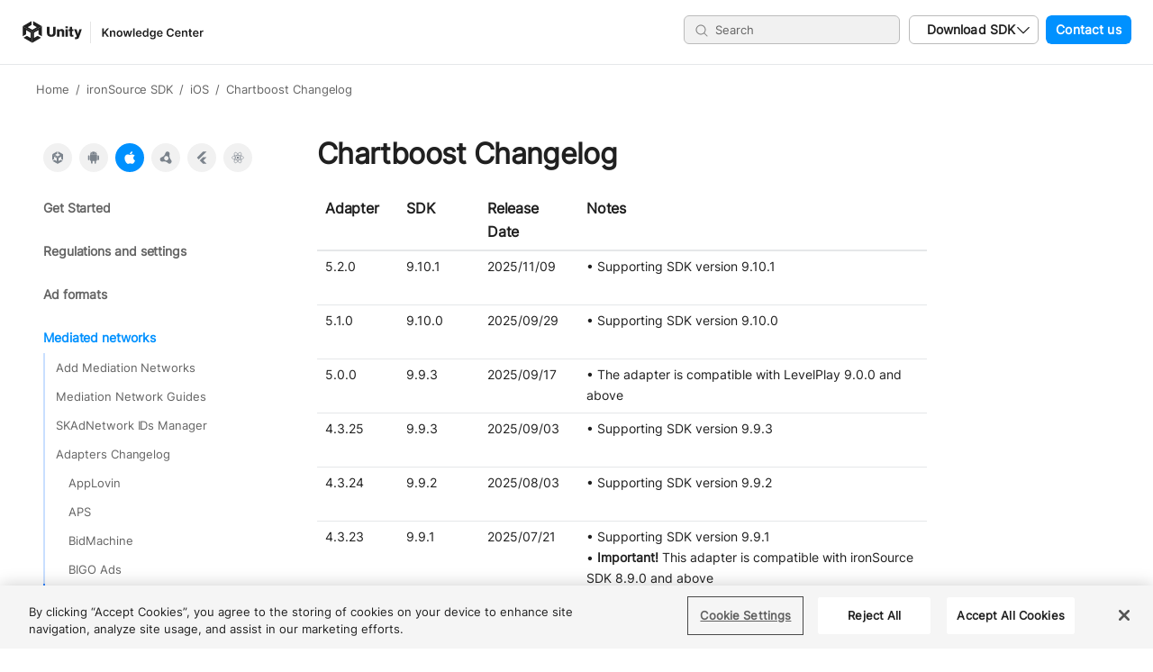

--- FILE ---
content_type: text/html; charset=UTF-8
request_url: https://developers.is.com/ironsource-mobile/ios/chartboost-change-log/
body_size: 24357
content:
<!DOCTYPE html>
<html lang="en-US" class="no-js" prefix="og: http://ogp.me/ns#">
<head>
	<meta charset="UTF-8">
	<meta name="viewport" content="width=device-width, initial-scale=1, minimum-scale=1">
	<meta http-equiv="x-ua-compatible" content="ie=edge">
	<meta property="og:image" content="https://developers.is.com/wp-content/themes/knowledgecenter/img/og-logo.jpg"/>
	<link rel="pingback" href="https://developers.is.com/xmlrpc.php">
	<script>(function(html){html.className = html.className.replace(/\bno-js\b/,'js')})(document.documentElement);</script>
<meta name='robots' content='index, follow, max-image-preview:large, max-snippet:-1, max-video-preview:-1' />

	<!-- This site is optimized with the Yoast SEO plugin v20.7 - https://yoast.com/wordpress/plugins/seo/ -->
	<title>Chartboost Changelog - IronSource Knowledge Center</title>
	<link rel="canonical" href="https://developers.is.com/ironsource-mobile/air/chartboost-change-log/" />
	<meta name="twitter:label1" content="Est. reading time" />
	<meta name="twitter:data1" content="10 minutes" />
	<script type="application/ld+json" class="yoast-schema-graph">{"@context":"https://schema.org","@graph":[{"@type":"WebPage","@id":"/ironsource-mobile/air/chartboost-change-log/","url":"https://developers.is.com/ironsource-mobile/air/chartboost-change-log/","name":"Chartboost Changelog - IronSource Knowledge Center","isPartOf":{"@id":"https://developers.is.com/#website"},"datePublished":"2018-11-05T13:21:53+00:00","dateModified":"2025-11-09T16:41:26+00:00","inLanguage":"en-US","potentialAction":[{"@type":"ReadAction","target":["https://developers.is.com/ironsource-mobile/air/chartboost-change-log/"]}]},{"@type":"WebSite","@id":"https://developers.is.com/#website","url":"https://developers.is.com/","name":"IronSource Knowledge Center","description":"Resources for developers and advertisers","potentialAction":[{"@type":"SearchAction","target":{"@type":"EntryPoint","urlTemplate":"https://developers.is.com/?s={search_term_string}"},"query-input":"required name=search_term_string"}],"inLanguage":"en-US"}]}</script>
	<!-- / Yoast SEO plugin. -->


<link rel="alternate" type="application/rss+xml" title="IronSource Knowledge Center &raquo; Feed" href="https://developers.is.com/feed/" />
<link rel="alternate" type="application/rss+xml" title="IronSource Knowledge Center &raquo; Comments Feed" href="https://developers.is.com/comments/feed/" />
<script type="text/javascript">
window._wpemojiSettings = {"baseUrl":"https:\/\/s.w.org\/images\/core\/emoji\/14.0.0\/72x72\/","ext":".png","svgUrl":"https:\/\/s.w.org\/images\/core\/emoji\/14.0.0\/svg\/","svgExt":".svg","source":{"concatemoji":"https:\/\/developers.is.com\/wp-includes\/js\/wp-emoji-release.min.js?ver=6.1.1"}};
/*! This file is auto-generated */
!function(e,a,t){var n,r,o,i=a.createElement("canvas"),p=i.getContext&&i.getContext("2d");function s(e,t){var a=String.fromCharCode,e=(p.clearRect(0,0,i.width,i.height),p.fillText(a.apply(this,e),0,0),i.toDataURL());return p.clearRect(0,0,i.width,i.height),p.fillText(a.apply(this,t),0,0),e===i.toDataURL()}function c(e){var t=a.createElement("script");t.src=e,t.defer=t.type="text/javascript",a.getElementsByTagName("head")[0].appendChild(t)}for(o=Array("flag","emoji"),t.supports={everything:!0,everythingExceptFlag:!0},r=0;r<o.length;r++)t.supports[o[r]]=function(e){if(p&&p.fillText)switch(p.textBaseline="top",p.font="600 32px Arial",e){case"flag":return s([127987,65039,8205,9895,65039],[127987,65039,8203,9895,65039])?!1:!s([55356,56826,55356,56819],[55356,56826,8203,55356,56819])&&!s([55356,57332,56128,56423,56128,56418,56128,56421,56128,56430,56128,56423,56128,56447],[55356,57332,8203,56128,56423,8203,56128,56418,8203,56128,56421,8203,56128,56430,8203,56128,56423,8203,56128,56447]);case"emoji":return!s([129777,127995,8205,129778,127999],[129777,127995,8203,129778,127999])}return!1}(o[r]),t.supports.everything=t.supports.everything&&t.supports[o[r]],"flag"!==o[r]&&(t.supports.everythingExceptFlag=t.supports.everythingExceptFlag&&t.supports[o[r]]);t.supports.everythingExceptFlag=t.supports.everythingExceptFlag&&!t.supports.flag,t.DOMReady=!1,t.readyCallback=function(){t.DOMReady=!0},t.supports.everything||(n=function(){t.readyCallback()},a.addEventListener?(a.addEventListener("DOMContentLoaded",n,!1),e.addEventListener("load",n,!1)):(e.attachEvent("onload",n),a.attachEvent("onreadystatechange",function(){"complete"===a.readyState&&t.readyCallback()})),(e=t.source||{}).concatemoji?c(e.concatemoji):e.wpemoji&&e.twemoji&&(c(e.twemoji),c(e.wpemoji)))}(window,document,window._wpemojiSettings);
</script>
<style type="text/css">
img.wp-smiley,
img.emoji {
	display: inline !important;
	border: none !important;
	box-shadow: none !important;
	height: 1em !important;
	width: 1em !important;
	margin: 0 0.07em !important;
	vertical-align: -0.1em !important;
	background: none !important;
	padding: 0 !important;
}
</style>
	<link rel='stylesheet' id='wp-block-library-css' href='https://developers.is.com/wp-includes/css/dist/block-library/style.min.css?ver=6.1.1' type='text/css' media='all' />
<link rel='stylesheet' id='classic-theme-styles-css' href='https://developers.is.com/wp-includes/css/classic-themes.min.css?ver=1' type='text/css' media='all' />
<style id='global-styles-inline-css' type='text/css'>
body{--wp--preset--color--black: #000000;--wp--preset--color--cyan-bluish-gray: #abb8c3;--wp--preset--color--white: #ffffff;--wp--preset--color--pale-pink: #f78da7;--wp--preset--color--vivid-red: #cf2e2e;--wp--preset--color--luminous-vivid-orange: #ff6900;--wp--preset--color--luminous-vivid-amber: #fcb900;--wp--preset--color--light-green-cyan: #7bdcb5;--wp--preset--color--vivid-green-cyan: #00d084;--wp--preset--color--pale-cyan-blue: #8ed1fc;--wp--preset--color--vivid-cyan-blue: #0693e3;--wp--preset--color--vivid-purple: #9b51e0;--wp--preset--gradient--vivid-cyan-blue-to-vivid-purple: linear-gradient(135deg,rgba(6,147,227,1) 0%,rgb(155,81,224) 100%);--wp--preset--gradient--light-green-cyan-to-vivid-green-cyan: linear-gradient(135deg,rgb(122,220,180) 0%,rgb(0,208,130) 100%);--wp--preset--gradient--luminous-vivid-amber-to-luminous-vivid-orange: linear-gradient(135deg,rgba(252,185,0,1) 0%,rgba(255,105,0,1) 100%);--wp--preset--gradient--luminous-vivid-orange-to-vivid-red: linear-gradient(135deg,rgba(255,105,0,1) 0%,rgb(207,46,46) 100%);--wp--preset--gradient--very-light-gray-to-cyan-bluish-gray: linear-gradient(135deg,rgb(238,238,238) 0%,rgb(169,184,195) 100%);--wp--preset--gradient--cool-to-warm-spectrum: linear-gradient(135deg,rgb(74,234,220) 0%,rgb(151,120,209) 20%,rgb(207,42,186) 40%,rgb(238,44,130) 60%,rgb(251,105,98) 80%,rgb(254,248,76) 100%);--wp--preset--gradient--blush-light-purple: linear-gradient(135deg,rgb(255,206,236) 0%,rgb(152,150,240) 100%);--wp--preset--gradient--blush-bordeaux: linear-gradient(135deg,rgb(254,205,165) 0%,rgb(254,45,45) 50%,rgb(107,0,62) 100%);--wp--preset--gradient--luminous-dusk: linear-gradient(135deg,rgb(255,203,112) 0%,rgb(199,81,192) 50%,rgb(65,88,208) 100%);--wp--preset--gradient--pale-ocean: linear-gradient(135deg,rgb(255,245,203) 0%,rgb(182,227,212) 50%,rgb(51,167,181) 100%);--wp--preset--gradient--electric-grass: linear-gradient(135deg,rgb(202,248,128) 0%,rgb(113,206,126) 100%);--wp--preset--gradient--midnight: linear-gradient(135deg,rgb(2,3,129) 0%,rgb(40,116,252) 100%);--wp--preset--duotone--dark-grayscale: url('#wp-duotone-dark-grayscale');--wp--preset--duotone--grayscale: url('#wp-duotone-grayscale');--wp--preset--duotone--purple-yellow: url('#wp-duotone-purple-yellow');--wp--preset--duotone--blue-red: url('#wp-duotone-blue-red');--wp--preset--duotone--midnight: url('#wp-duotone-midnight');--wp--preset--duotone--magenta-yellow: url('#wp-duotone-magenta-yellow');--wp--preset--duotone--purple-green: url('#wp-duotone-purple-green');--wp--preset--duotone--blue-orange: url('#wp-duotone-blue-orange');--wp--preset--font-size--small: 13px;--wp--preset--font-size--medium: 20px;--wp--preset--font-size--large: 36px;--wp--preset--font-size--x-large: 42px;--wp--preset--spacing--20: 0.44rem;--wp--preset--spacing--30: 0.67rem;--wp--preset--spacing--40: 1rem;--wp--preset--spacing--50: 1.5rem;--wp--preset--spacing--60: 2.25rem;--wp--preset--spacing--70: 3.38rem;--wp--preset--spacing--80: 5.06rem;}:where(.is-layout-flex){gap: 0.5em;}body .is-layout-flow > .alignleft{float: left;margin-inline-start: 0;margin-inline-end: 2em;}body .is-layout-flow > .alignright{float: right;margin-inline-start: 2em;margin-inline-end: 0;}body .is-layout-flow > .aligncenter{margin-left: auto !important;margin-right: auto !important;}body .is-layout-constrained > .alignleft{float: left;margin-inline-start: 0;margin-inline-end: 2em;}body .is-layout-constrained > .alignright{float: right;margin-inline-start: 2em;margin-inline-end: 0;}body .is-layout-constrained > .aligncenter{margin-left: auto !important;margin-right: auto !important;}body .is-layout-constrained > :where(:not(.alignleft):not(.alignright):not(.alignfull)){max-width: var(--wp--style--global--content-size);margin-left: auto !important;margin-right: auto !important;}body .is-layout-constrained > .alignwide{max-width: var(--wp--style--global--wide-size);}body .is-layout-flex{display: flex;}body .is-layout-flex{flex-wrap: wrap;align-items: center;}body .is-layout-flex > *{margin: 0;}:where(.wp-block-columns.is-layout-flex){gap: 2em;}.has-black-color{color: var(--wp--preset--color--black) !important;}.has-cyan-bluish-gray-color{color: var(--wp--preset--color--cyan-bluish-gray) !important;}.has-white-color{color: var(--wp--preset--color--white) !important;}.has-pale-pink-color{color: var(--wp--preset--color--pale-pink) !important;}.has-vivid-red-color{color: var(--wp--preset--color--vivid-red) !important;}.has-luminous-vivid-orange-color{color: var(--wp--preset--color--luminous-vivid-orange) !important;}.has-luminous-vivid-amber-color{color: var(--wp--preset--color--luminous-vivid-amber) !important;}.has-light-green-cyan-color{color: var(--wp--preset--color--light-green-cyan) !important;}.has-vivid-green-cyan-color{color: var(--wp--preset--color--vivid-green-cyan) !important;}.has-pale-cyan-blue-color{color: var(--wp--preset--color--pale-cyan-blue) !important;}.has-vivid-cyan-blue-color{color: var(--wp--preset--color--vivid-cyan-blue) !important;}.has-vivid-purple-color{color: var(--wp--preset--color--vivid-purple) !important;}.has-black-background-color{background-color: var(--wp--preset--color--black) !important;}.has-cyan-bluish-gray-background-color{background-color: var(--wp--preset--color--cyan-bluish-gray) !important;}.has-white-background-color{background-color: var(--wp--preset--color--white) !important;}.has-pale-pink-background-color{background-color: var(--wp--preset--color--pale-pink) !important;}.has-vivid-red-background-color{background-color: var(--wp--preset--color--vivid-red) !important;}.has-luminous-vivid-orange-background-color{background-color: var(--wp--preset--color--luminous-vivid-orange) !important;}.has-luminous-vivid-amber-background-color{background-color: var(--wp--preset--color--luminous-vivid-amber) !important;}.has-light-green-cyan-background-color{background-color: var(--wp--preset--color--light-green-cyan) !important;}.has-vivid-green-cyan-background-color{background-color: var(--wp--preset--color--vivid-green-cyan) !important;}.has-pale-cyan-blue-background-color{background-color: var(--wp--preset--color--pale-cyan-blue) !important;}.has-vivid-cyan-blue-background-color{background-color: var(--wp--preset--color--vivid-cyan-blue) !important;}.has-vivid-purple-background-color{background-color: var(--wp--preset--color--vivid-purple) !important;}.has-black-border-color{border-color: var(--wp--preset--color--black) !important;}.has-cyan-bluish-gray-border-color{border-color: var(--wp--preset--color--cyan-bluish-gray) !important;}.has-white-border-color{border-color: var(--wp--preset--color--white) !important;}.has-pale-pink-border-color{border-color: var(--wp--preset--color--pale-pink) !important;}.has-vivid-red-border-color{border-color: var(--wp--preset--color--vivid-red) !important;}.has-luminous-vivid-orange-border-color{border-color: var(--wp--preset--color--luminous-vivid-orange) !important;}.has-luminous-vivid-amber-border-color{border-color: var(--wp--preset--color--luminous-vivid-amber) !important;}.has-light-green-cyan-border-color{border-color: var(--wp--preset--color--light-green-cyan) !important;}.has-vivid-green-cyan-border-color{border-color: var(--wp--preset--color--vivid-green-cyan) !important;}.has-pale-cyan-blue-border-color{border-color: var(--wp--preset--color--pale-cyan-blue) !important;}.has-vivid-cyan-blue-border-color{border-color: var(--wp--preset--color--vivid-cyan-blue) !important;}.has-vivid-purple-border-color{border-color: var(--wp--preset--color--vivid-purple) !important;}.has-vivid-cyan-blue-to-vivid-purple-gradient-background{background: var(--wp--preset--gradient--vivid-cyan-blue-to-vivid-purple) !important;}.has-light-green-cyan-to-vivid-green-cyan-gradient-background{background: var(--wp--preset--gradient--light-green-cyan-to-vivid-green-cyan) !important;}.has-luminous-vivid-amber-to-luminous-vivid-orange-gradient-background{background: var(--wp--preset--gradient--luminous-vivid-amber-to-luminous-vivid-orange) !important;}.has-luminous-vivid-orange-to-vivid-red-gradient-background{background: var(--wp--preset--gradient--luminous-vivid-orange-to-vivid-red) !important;}.has-very-light-gray-to-cyan-bluish-gray-gradient-background{background: var(--wp--preset--gradient--very-light-gray-to-cyan-bluish-gray) !important;}.has-cool-to-warm-spectrum-gradient-background{background: var(--wp--preset--gradient--cool-to-warm-spectrum) !important;}.has-blush-light-purple-gradient-background{background: var(--wp--preset--gradient--blush-light-purple) !important;}.has-blush-bordeaux-gradient-background{background: var(--wp--preset--gradient--blush-bordeaux) !important;}.has-luminous-dusk-gradient-background{background: var(--wp--preset--gradient--luminous-dusk) !important;}.has-pale-ocean-gradient-background{background: var(--wp--preset--gradient--pale-ocean) !important;}.has-electric-grass-gradient-background{background: var(--wp--preset--gradient--electric-grass) !important;}.has-midnight-gradient-background{background: var(--wp--preset--gradient--midnight) !important;}.has-small-font-size{font-size: var(--wp--preset--font-size--small) !important;}.has-medium-font-size{font-size: var(--wp--preset--font-size--medium) !important;}.has-large-font-size{font-size: var(--wp--preset--font-size--large) !important;}.has-x-large-font-size{font-size: var(--wp--preset--font-size--x-large) !important;}
.wp-block-navigation a:where(:not(.wp-element-button)){color: inherit;}
:where(.wp-block-columns.is-layout-flex){gap: 2em;}
.wp-block-pullquote{font-size: 1.5em;line-height: 1.6;}
</style>
<link rel='stylesheet' id='SearchAutocomplete-theme-css' href='https://developers.is.com/wp-content/plugins/search-autocomplete/css/aristo/jquery-ui-aristo.min.css?ver=1.9.2' type='text/css' media='all' />
<link rel='stylesheet' id='kc-stylesheet-css' href='https://developers.is.com/wp-content/themes/knowledgecenter/dist/main.css?ver=114' type='text/css' media='all' />
<script type='text/javascript' src='https://developers.is.com/wp-includes/js/jquery/jquery.min.js?ver=3.6.1' id='jquery-core-js'></script>
<script type='text/javascript' src='https://developers.is.com/wp-includes/js/jquery/jquery-migrate.min.js?ver=3.3.2' id='jquery-migrate-js'></script>
<link rel="https://api.w.org/" href="https://developers.is.com/wp-json/" /><link rel="alternate" type="application/json" href="https://developers.is.com/wp-json/wp/v2/article/21765" /><link rel="EditURI" type="application/rsd+xml" title="RSD" href="https://developers.is.com/xmlrpc.php?rsd" />
<link rel="wlwmanifest" type="application/wlwmanifest+xml" href="https://developers.is.com/wp-includes/wlwmanifest.xml" />
<meta name="generator" content="WordPress 6.1.1" />
<link rel='shortlink' href='https://developers.is.com/?p=21765' />
<link rel="alternate" type="application/json+oembed" href="https://developers.is.com/wp-json/oembed/1.0/embed?url=https%3A%2F%2Fdevelopers.is.com%2Fironsource-mobile%2Fios%2Fchartboost-change-log%2F" />
<link rel="alternate" type="text/xml+oembed" href="https://developers.is.com/wp-json/oembed/1.0/embed?url=https%3A%2F%2Fdevelopers.is.com%2Fironsource-mobile%2Fios%2Fchartboost-change-log%2F&#038;format=xml" />
<style>
article.page table a {
  word-break:break-all;
}
</style><!-- Google Analytics (disabled)
<script>
  (function(i,s,o,g,r,a,m){i['GoogleAnalyticsObject']=r;i[r]=i[r]||function(){
    (i[r].q=i[r].q||[]).push(arguments)},i[r].l=1*new Date();a=s.createElement(o),
    m=s.getElementsByTagName(o)[0];a.async=1;a.src=g;m.parentNode.insertBefore(a,m)
  })(window,document,'script','https://www.google-analytics.com/analytics.js','ga');

  ga('create', 'UA-33338116-2', 'auto');
  ga('send', 'pageview');
</script>
<\!-- end of Google Analytics code -->
<style type="text/css">.recentcomments a{display:inline !important;padding:0 !important;margin:0 !important;}</style><link rel="icon" href="https://developers.is.com/wp-content/uploads/2018/09/favicon.png" sizes="32x32" />
<link rel="icon" href="https://developers.is.com/wp-content/uploads/2018/09/favicon.png" sizes="192x192" />
<link rel="apple-touch-icon" href="https://developers.is.com/wp-content/uploads/2018/09/favicon.png" />
<meta name="msapplication-TileImage" content="https://developers.is.com/wp-content/uploads/2018/09/favicon.png" />
</head>

<body class="article-template-default single single-article postid-21765 no-home dark-code-editor initial-load-animation"	itemscope
	itemtype="http://schema.org/Article">

<div style="display: none;"><?xml version="1.0" encoding="utf-8"?><svg xmlns="http://www.w3.org/2000/svg" xmlns:xlink="http://www.w3.org/1999/xlink"><symbol viewBox="0 0 311 120" id="404" xmlns="http://www.w3.org/2000/svg"><path fill="#F0F1F2" d="M80.977 117.318V91.844h16.598V70.39H80.977V1.341h-27.83L0 65.866v25.978h53.482v25.474h27.495zM53.482 70.391h-32.19v-.335l31.855-39.05h.335V70.39zM155.08 120c7.6 0 14.53-1.425 20.79-4.274 6.258-2.849 11.623-6.871 16.094-12.067 4.47-5.195 7.936-11.48 10.395-18.855 2.459-7.374 3.688-15.642 3.688-24.804 0-9.162-1.202-17.43-3.605-24.804-2.403-7.375-5.812-13.66-10.227-18.855-4.414-5.196-9.751-9.218-16.01-12.067C169.945 1.424 162.96 0 155.248 0c-7.6 0-14.503 1.425-20.706 4.274-6.203 2.849-11.54 6.871-16.01 12.067-4.472 5.195-7.937 11.48-10.396 18.855C105.68 42.57 104.45 50.838 104.45 60c0 9.162 1.23 17.43 3.688 24.804 2.46 7.375 5.924 13.66 10.395 18.855 4.47 5.196 9.808 9.218 16.011 12.067 6.203 2.85 13.05 4.274 20.538 4.274zm.168-22.123c-3.912 0-7.238-.922-9.976-2.765-2.738-1.844-4.974-4.442-6.706-7.794-1.733-3.352-3.018-7.346-3.856-11.983-.838-4.637-1.258-9.748-1.258-15.335 0-5.587.42-10.726 1.258-15.419.838-4.693 2.123-8.715 3.856-12.067 1.732-3.352 3.968-5.95 6.706-7.793 2.738-1.844 6.064-2.766 9.976-2.766 3.8 0 7.069.95 9.807 2.85 2.739 1.899 5.002 4.525 6.79 7.877 1.789 3.352 3.074 7.346 3.856 11.983.783 4.637 1.174 9.748 1.174 15.335 0 5.698-.391 10.866-1.174 15.503-.782 4.637-2.04 8.603-3.772 11.9-1.732 3.295-3.968 5.865-6.706 7.709-2.738 1.843-6.064 2.765-9.975 2.765zm139.153 19.441V91.844H311V70.39h-16.598V1.341h-27.83l-53.147 64.525v25.978h53.482v25.474h27.495zm-27.495-46.927h-32.19v-.335l31.854-39.05h.336V70.39z"/></symbol><symbol viewBox="0 0 40 40" id="banner" xmlns="http://www.w3.org/2000/svg"><path fill="currentColor" d="M24.861 6.667c1.918 0 3.472 1.492 3.472 3.333v20c0 1.841-1.554 3.333-3.472 3.333H15.14c-1.918 0-3.472-1.492-3.472-3.333V10c0-1.841 1.554-3.333 3.472-3.333zm0 1.733H15.14c-.92 0-1.667.717-1.667 1.6v20c0 .883.747 1.6 1.667 1.6h9.722c.92 0 1.667-.717 1.667-1.6V10c0-.883-.747-1.6-1.667-1.6zm-3.056 19.666c.542 0 .973.387.973.867s-.431.867-.973.867h-3.61c-.543 0-.973-.387-.973-.867s.43-.867.972-.867zm2.362-4.733c.764 0 1.389.6 1.389 1.334v.666c0 .734-.625 1.334-1.39 1.334h-8.333c-.764 0-1.389-.6-1.389-1.334v-.666c0-.734.625-1.334 1.39-1.334z" fill-rule="evenodd"/></symbol><symbol viewBox="0 0 16 16" id="checked" xmlns="http://www.w3.org/2000/svg"><defs><path id="aca" d="m7.044 11.843 6.133-6.169a.538.538 0 0 0 0-.758l-.754-.759a.53.53 0 0 0-.754 0l-5.002 5.03L4.33 6.84a.53.53 0 0 0-.754 0l-.754.759a.538.538 0 0 0 0 .758l3.467 3.487a.53.53 0 0 0 .754 0z"/></defs><g fill="none" fill-rule="evenodd"><rect width="16" height="16" fill="#3083FF" rx="3.556"/><use fill="#FFF" xlink:href="#aca"/></g></symbol><symbol viewBox="0 0 40 40" id="close" xmlns="http://www.w3.org/2000/svg"><path fill="currentColor" d="m23.16 20 4.737-4.738a1.488 1.488 0 0 0 0-2.106l-1.053-1.053a1.488 1.488 0 0 0-2.106 0L20 16.84l-4.738-4.738a1.488 1.488 0 0 0-2.106 0l-1.053 1.053a1.488 1.488 0 0 0 0 2.106L16.84 20l-4.738 4.738a1.488 1.488 0 0 0 0 2.106l1.053 1.053a1.488 1.488 0 0 0 2.106 0L20 23.16l4.738 4.738a1.488 1.488 0 0 0 2.106 0l1.053-1.053a1.488 1.488 0 0 0 0-2.106L23.16 20z" fill-rule="evenodd"/></symbol><symbol fill="none" viewBox="0 0 24 24" id="close-circle" xmlns="http://www.w3.org/2000/svg"><path d="M12 2.25A9.75 9.75 0 1 0 21.75 12 9.76 9.76 0 0 0 12 2.25Zm3.53 12.22a.75.75 0 1 1-1.06 1.06L12 13.06l-2.47 2.47a.75.75 0 1 1-1.06-1.06L10.94 12 8.47 9.53a.75.75 0 0 1 1.06-1.06L12 10.94l2.47-2.47a.75.75 0 1 1 1.06 1.06L13.06 12l2.47 2.47Z" fill="gray"/></symbol><symbol fill="none" viewBox="0 0 24 24" id="close-circle-black" xmlns="http://www.w3.org/2000/svg"><path d="M12 2.25A9.75 9.75 0 1 0 21.75 12 9.76 9.76 0 0 0 12 2.25Zm3.53 12.22a.75.75 0 1 1-1.06 1.06L12 13.06l-2.47 2.47a.75.75 0 1 1-1.06-1.06L10.94 12 8.47 9.53a.75.75 0 0 1 1.06-1.06L12 10.94l2.47-2.47a.75.75 0 1 1 1.06 1.06L13.06 12l2.47 2.47Z" fill="#202020"/></symbol><symbol viewBox="0 0 40 40" id="copy" xmlns="http://www.w3.org/2000/svg"><path fill="currentColor" d="M30.934 10.101 28.232 7.4a2.498 2.498 0 0 0-1.768-.732H17.5a2.5 2.5 0 0 0-2.5 2.5v2.5h-4.167a2.5 2.5 0 0 0-2.5 2.5v16.666a2.5 2.5 0 0 0 2.5 2.5H22.5a2.5 2.5 0 0 0 2.5-2.5v-2.5h4.167a2.5 2.5 0 0 0 2.5-2.5V11.87a2.5 2.5 0 0 0-.733-1.768zm-8.747 20.732H11.146a.313.313 0 0 1-.313-.312V14.479c0-.172.14-.312.313-.312H15v11.666a2.5 2.5 0 0 0 2.5 2.5h5v2.188c0 .172-.14.312-.313.312zm6.667-5H17.813a.313.313 0 0 1-.313-.312V9.479c0-.172.14-.312.313-.312h5.52v4.583c0 .69.56 1.25 1.25 1.25h4.584v10.52c0 .173-.14.313-.313.313zm.313-13.333h-3.334V9.167h.502c.083 0 .162.033.221.091l2.52 2.52a.31.31 0 0 1 .09.22v.502z" fill-rule="evenodd"/></symbol><symbol viewBox="0 0 40 40" id="interstitial" xmlns="http://www.w3.org/2000/svg"><path fill="currentColor" d="M24.861 6.667c1.918 0 3.472 1.492 3.472 3.333v20c0 1.841-1.554 3.333-3.472 3.333H15.14c-1.918 0-3.472-1.492-3.472-3.333V10c0-1.841 1.554-3.333 3.472-3.333zm0 1.733H15.14c-.92 0-1.667.717-1.667 1.6v20c0 .883.747 1.6 1.667 1.6h9.722c.918 0 1.667-.717 1.667-1.6V10c0-.883-.749-1.6-1.667-1.6zm-3.056 19.666c.542 0 .972.387.972.867s-.43.867-.972.867h-3.611c-.542 0-.972-.387-.972-.867s.43-.867.972-.867zm2.361-18.733c.767 0 1.39.598 1.39 1.334v14.666c0 .736-.623 1.334-1.39 1.334h-8.333c-.767 0-1.389-.598-1.389-1.334V10.667c0-.736.622-1.334 1.39-1.334z" fill-rule="evenodd"/></symbol><symbol viewBox="0 0 134 32" id="is-logo" xmlns="http://www.w3.org/2000/svg"><path fill="currentColor" fill-rule="evenodd" d="M127.876 15.816c-.269.286-.453.674-.551 1.163l3.227.005c-.073-.502-.246-.893-.521-1.174-.275-.28-.62-.42-1.035-.421-.477 0-.85.142-1.12.427zm-.925 6.467a4.848 4.848 0 0 1-1.613-.982c-.452-.422-.8-.92-1.043-1.499a4.813 4.813 0 0 1-.364-1.9 4.763 4.763 0 0 1 .37-1.88 4.507 4.507 0 0 1 1.029-1.504c.44-.426.966-.758 1.578-.996a5.494 5.494 0 0 1 2.017-.356c.734 0 1.385.11 1.953.326a4.891 4.891 0 0 1 1.493.886 4.412 4.412 0 0 1 1.262 1.892c.268.76.39 1.582.364 2.469l-6.675-.01c.097.526.295.935.594 1.227.3.292.712.438 1.238.44.61 0 1.045-.221 1.302-.664l3.356.004c-.099.409-.304.8-.616 1.172-.312.373-.701.7-1.166.979-.428.268-.884.46-1.367.575a6.86 6.86 0 0 1-1.623.173c-.77 0-1.466-.118-2.09-.352zm-10.24.012a4.93 4.93 0 0 1-1.622-.99c-.452-.422-.8-.92-1.043-1.499a4.77 4.77 0 0 1-.364-1.882 4.764 4.764 0 0 1 .37-1.881 4.385 4.385 0 0 1 1.047-1.504 4.853 4.853 0 0 1 1.624-.996c.63-.238 1.33-.357 2.1-.356.66.001 1.262.09 1.806.266a4.42 4.42 0 0 1 1.41.736 3.785 3.785 0 0 1 1.418 2.575l-3.337-.004c-.098-.409-.25-.721-.458-.937-.207-.216-.5-.325-.88-.325-.537 0-.935.214-1.192.646-.257.431-.386 1.026-.388 1.785 0 .746.133 1.333.401 1.76.269.426.672.64 1.21.64.427 0 .749-.13.963-.393.214-.262.346-.65.396-1.163l3.337.004c0 .549-.115 1.06-.341 1.531a3.72 3.72 0 0 1-.956 1.233 4.47 4.47 0 0 1-1.486.82 5.885 5.885 0 0 1-1.917.296c-.77-.001-1.47-.122-2.099-.362zm-6.783-7.51c.38-.559.799-.955 1.258-1.188.458-.232.987-.348 1.586-.348.257 0 .446.03.568.089l-.004 2.818h-.073c-1.026-.165-1.821-.035-2.384.39-.563.425-.845 1.146-.847 2.161l-.005 3.658-3.466-.005.013-8.926 3.3.004-.001 1.348h.055zm-7.912 6.414h-.055a3.687 3.687 0 0 1-1.24 1.066c-.47.245-1.03.366-1.677.365-.563 0-1.052-.086-1.467-.255a2.814 2.814 0 0 1-1.035-.71 3.029 3.029 0 0 1-.622-1.087c-.14-.42-.21-.887-.209-1.4l.009-5.759 3.465.005-.007 4.97c-.001.946.414 1.419 1.245 1.42.452 0 .804-.139 1.055-.419.25-.28.377-.664.377-1.154l.007-4.814 3.466.005-.013 8.927-3.3-.005.001-1.155zM91 19.723c.27-.46.405-1.07.406-1.829 0-.758-.133-1.368-.401-1.83-.268-.46-.671-.692-1.21-.692-.537-.001-.935.229-1.192.69-.257.46-.387 1.07-.388 1.828 0 .758.127 1.368.383 1.83.256.46.653.692 1.19.693.538 0 .942-.23 1.212-.69zm-3.295 2.533a4.812 4.812 0 0 1-1.612-.99 4.366 4.366 0 0 1-1.034-1.499 4.766 4.766 0 0 1-.364-1.882c0-.676.124-1.303.369-1.88a4.463 4.463 0 0 1 1.038-1.505 4.745 4.745 0 0 1 1.615-.995c.63-.239 1.336-.357 2.118-.356.783 0 1.489.121 2.118.361.63.24 1.164.574 1.603 1 .44.427.778.929 1.015 1.507.238.578.356 1.205.355 1.882 0 .677-.12 1.304-.36 1.881s-.579 1.076-1.02 1.495c-.44.42-.976.749-1.606.987-.63.239-1.336.357-2.118.356-.782-.001-1.488-.122-2.117-.362zm-11.625.099c-.727-.176-1.362-.443-1.905-.8a3.96 3.96 0 0 1-1.282-1.34c-.311-.537-.472-1.168-.483-1.89l3.924.004c.06.502.283.873.667 1.113.385.24.895.36 1.53.36.184 0 .377-.017.578-.051.202-.035.383-.093.542-.175.159-.081.29-.189.394-.323.105-.134.157-.294.157-.481s-.055-.344-.164-.473c-.11-.128-.27-.24-.477-.333a4.975 4.975 0 0 0-.779-.264c-.311-.082-.669-.17-1.072-.264a26.026 26.026 0 0 1-1.686-.457 6.883 6.883 0 0 1-1.567-.693 3.689 3.689 0 0 1-1.154-1.096c-.298-.444-.447-.998-.446-1.663 0-.712.145-1.319.433-1.82.288-.501.677-.91 1.166-1.224a5.261 5.261 0 0 1 1.725-.689 9.66 9.66 0 0 1 2.09-.216 8.964 8.964 0 0 1 1.953.213c.63.14 1.188.366 1.677.676.488.31.879.707 1.172 1.192.292.484.444 1.065.456 1.742l-3.796-.005a1.28 1.28 0 0 0-.485-.815c-.262-.204-.656-.307-1.182-.308-.428 0-.773.081-1.036.244-.264.163-.395.373-.396.63 0 .186.067.338.201.455.135.117.333.22.596.307.263.088.586.17.972.246.384.077.821.174 1.31.291.55.13 1.088.284 1.613.466.525.182.996.424 1.41.728.416.304.749.681.998 1.13.25.45.375 1.008.374 1.673-.001.688-.152 1.292-.452 1.81-.3.52-.707.954-1.221 1.303a5.77 5.77 0 0 1-1.798.794c-.685.18-1.412.27-2.183.268-.855 0-1.646-.09-2.374-.265zm-10.614-7.751c.38-.49.811-.862 1.294-1.119.484-.256 1.055-.383 1.715-.382 1.088.001 1.907.317 2.456.948.55.631.823 1.46.822 2.487l-.009 5.776-3.465-.005.007-4.97c0-.467-.103-.841-.31-1.121-.208-.28-.537-.421-.99-.422-.44 0-.785.16-1.036.48-.251.32-.377.726-.378 1.216l-.007 4.814-3.465-.005.012-8.927 3.3.005v1.225h.054zm-8.148 5.074c.27-.46.405-1.07.406-1.829.001-.758-.132-1.368-.4-1.83-.269-.46-.672-.691-1.21-.692-.538-.001-.935.229-1.193.69-.257.46-.386 1.07-.387 1.828-.002.758.126 1.368.382 1.83.256.46.653.692 1.19.693.539 0 .943-.23 1.212-.69zm-3.295 2.533a4.812 4.812 0 0 1-1.612-.99 4.371 4.371 0 0 1-1.034-1.498 4.778 4.778 0 0 1-.364-1.883 4.76 4.76 0 0 1 .37-1.88c.245-.578.59-1.08 1.038-1.505a4.736 4.736 0 0 1 1.615-.995c.63-.239 1.336-.357 2.118-.356.782 0 1.488.121 2.117.361.63.24 1.164.574 1.603 1 .44.427.778.929 1.016 1.507.237.578.355 1.205.355 1.882a4.886 4.886 0 0 1-.36 1.881 4.342 4.342 0 0 1-1.02 1.495c-.441.42-.976.749-1.606.987-.63.239-1.336.357-2.119.356-.782 0-1.488-.121-2.117-.362zm-6.764-7.509c.38-.56.799-.956 1.258-1.188.458-.233.987-.349 1.586-.348.257 0 .446.03.568.088l-.004 2.818h-.073c-1.026-.165-1.821-.034-2.384.39-.563.426-.845 1.146-.847 2.161l-.005 3.658-3.466-.004.013-8.927 3.3.004-.001 1.348h.055zm-4.6-1.354-.013 8.927-3.465-.005.012-8.926 3.466.004zM16.08 0c8.88 0 16.08 7.163 16.08 16s-7.2 16-16.08 16C7.2 32 0 24.837 0 16S7.2 0 16.08 0zm3.427 7.93c-4.22-.006-5.916 2.312-5.92 4.974-.007 4.937 6.818 4.65 6.815 6.413 0 .62-.393.988-1.193.987-.867-.002-1.32-.6-1.32-1.47l.001-.351-4.462-.007-.001.807c-.004 2.668 1.901 4.782 5.883 4.788 4.16.005 5.938-2.402 5.942-5.065.007-4.936-6.813-4.445-6.811-6.394 0-.596.39-.967 1.06-.966.844.001 1.215.716 1.214 1.432v.497l4.46.007.001-.868c.004-2.66-1.877-4.78-5.669-4.785zM8.248 12.605l-.005 3.481c0 .52-.73.709-1.332.904l-.003 2.358c.601.204 1.33.284 1.33.942l-.005 3.292 4.42.035.004-2.519c.002-1.718-.436-2.521-1.568-2.972 1.081-.297 1.574-1.116 1.576-2.571l.004-2.944-4.42-.006zm30.95-2.85 3.465.004-.003 2.503-3.466-.004.003-2.503zM12.667 8.23H8.278l-.005 3.463 4.392.007.005-3.47z"/></symbol><symbol viewBox="0 0 40 40" id="languages" xmlns="http://www.w3.org/2000/svg"><path fill="currentColor" d="m30.065 10.36 8.268 21.306H33.87l-1.966-5.448h-8.559l-1.999 5.448H17.14l8.25-21.306h4.674zM14.539 8.332v1.85h7.847L20.95 13.88h-1.574l-.12.375c-.71 2.143-2.042 4.94-4.536 7.953.72.497 1.555 1.026 2.437 1.524l-1.322 3.38a26.405 26.405 0 0 1-3.743-2.22l-5.9 5.629-2.458-2.687L9.3 22.448a14.804 14.804 0 0 1-.272-.31 8.606 8.606 0 0 1-.41-.524c-1.792-2.116-2.958-4.14-3.716-5.885H9a21.252 21.252 0 0 0 2.472 3.551l.08.093.057.089.027.037c.034.045.097.128.194.242l.044.051c1.819-2.234 2.88-4.287 3.5-5.912H1.667v-3.698h9.194V8.333h3.678zm13.237 6.087h-.274l-3.191 8.786h6.625l-3.16-8.786z" fill-rule="evenodd"/></symbol><symbol viewBox="0 0 40 40" id="loader" xmlns="http://www.w3.org/2000/svg"><path fill="#B7BBC0" d="m31.457 11.28-.352.352a.73.73 0 0 0-.093.923c3.396 5.067 2.865 12.044-1.686 16.595-5.117 5.117-13.423 5.207-18.553.077-5.075-5.075-5.095-13.38.077-18.553 4.508-4.508 11.49-5.114 16.596-1.687a.728.728 0 0 0 .922-.093l.352-.35a.73.73 0 0 0-.1-1.119c-5.869-3.993-13.973-3.34-19.196 1.938-5.88 5.94-5.882 15.417-.008 21.266 5.86 5.835 15.38 5.788 21.279-.11 5.226-5.227 5.858-13.295 1.877-19.142a.727.727 0 0 0-1.115-.097z" fill-rule="evenodd"/></symbol><symbol viewBox="0 0 40 40" id="magic" xmlns="http://www.w3.org/2000/svg"><path fill="currentColor" d="m32.601 10.64-3.24-3.241a2.498 2.498 0 0 0-3.536 0L7.399 25.825a2.5 2.5 0 0 0 0 3.535l3.24 3.241a2.496 2.496 0 0 0 1.768.732c.64 0 1.28-.244 1.768-.732L32.6 14.175a2.497 2.497 0 0 0 .001-3.535zM12.408 30.833l-3.241-3.24L20.828 15.93l3.242 3.241-11.662 11.662zm13.43-13.43-3.242-3.242 4.994-4.994h.003l3.24 3.24-4.996 4.996zm3.329 4.264-1.389 2.777L25 25.834l2.778 1.388L29.167 30l1.388-2.778 2.778-1.389-2.778-1.389-1.388-2.777zm-10.834-10L19.167 10l1.666-.833-1.666-.834-.834-1.666-.833 1.666-1.667.834L17.5 10l.833 1.667zM10.833 15l1.389-2.778L15 10.833l-2.778-1.389-1.389-2.777-1.388 2.777-2.778 1.39 2.778 1.388L10.833 15z" fill-rule="evenodd"/></symbol><symbol fill="none" viewBox="0 0 40 40" id="native" xmlns="http://www.w3.org/2000/svg"><g fill="currentColor"><path d="M16.55 16.45a1.15 1.15 0 0 0-1.15 1.15v1.15c0 .635.515 1.15 1.15 1.15h6.9a1.15 1.15 0 0 0 1.15-1.15V17.6a1.15 1.15 0 0 0-1.15-1.15h-6.9Z"/><path fill-rule="evenodd" clip-rule="evenodd" d="M15.4 6.1a3.45 3.45 0 0 0-3.45 3.45v20.7a3.45 3.45 0 0 0 3.45 3.45h9.2a3.45 3.45 0 0 0 3.45-3.45V9.55A3.45 3.45 0 0 0 24.6 6.1h-9.2Zm9.2 2.3h-1.15a1.15 1.15 0 0 1-1.15 1.15h-4.6a1.15 1.15 0 0 1-1.15-1.15H15.4a1.15 1.15 0 0 0-1.15 1.15v20.7c0 .635.515 1.15 1.15 1.15h9.2a1.15 1.15 0 0 0 1.15-1.15V9.55A1.15 1.15 0 0 0 24.6 8.4Z"/><g opacity=".5"><path d="M16.55 21.05a1.15 1.15 0 0 0-1.15 1.15v1.15c0 .635.515 1.15 1.15 1.15h6.9a1.15 1.15 0 0 0 1.15-1.15V22.2a1.15 1.15 0 0 0-1.15-1.15h-6.9ZM16.55 25.65a1.15 1.15 0 0 0-1.15 1.15v1.15c0 .635.515 1.15 1.15 1.15h6.9a1.15 1.15 0 0 0 1.15-1.15V26.8a1.15 1.15 0 0 0-1.15-1.15h-6.9Z"/></g></g></symbol><symbol fill="currentColor" viewBox="0 0 17 16" id="platform-icon-air" xmlns="http://www.w3.org/2000/svg"><g clip-path="url(#ana)"><path d="M9.747.945c1.366-.503 2.967.473 3.286 1.91.272.943-.206 1.871-.21 2.817a6.511 6.511 0 0 0 1.339 4.284c.427.571.992 1.08 1.156 1.81.396 1.305-.368 2.828-1.627 3.262-.91.348-1.979.058-2.66-.634-1.1-1.108-2.566-1.927-4.14-1.896-1.217-.081-2.487.537-3.658-.033-1.294-.546-1.88-2.288-1.257-3.56.333-.798 1.074-1.337 1.879-1.546 1.975-.581 3.552-2.27 4.104-4.298.224-.948.847-1.833 1.788-2.116Zm-1.39 5.26A2.6 2.6 0 0 0 7.048 7.35a2.717 2.717 0 0 0-.318 1.737c.167 1.335 1.438 2.4 2.749 2.254 1.398-.133 2.477-1.582 2.243-3.008C11.57 6.75 9.81 5.577 8.357 6.205Z"/></g><defs><clipPath id="ana"><path transform="translate(.5)" d="M0 0h16v16H0z"/></clipPath></defs></symbol><symbol fill="currentColor" viewBox="0 0 17 16" id="platform-icon-android" xmlns="http://www.w3.org/2000/svg"><g clip-path="url(#aoa)"><path fill-rule="evenodd" clip-rule="evenodd" d="M11.984.714a.095.095 0 1 1 .165.096l-.766 1.327c.612.612.986 1.409.998 2.281H4.223c.012-.872.386-1.669.998-2.281L4.455.81A.095.095 0 1 1 4.62.714l.743 1.288C6.006 1.42 6.875 1.03 7.847.936h.91c.972.094 1.84.485 2.484 1.066l.743-1.288ZM9.517 2.8c0 .252.208.457.467.458a.463.463 0 0 0 .469-.456V2.8a.463.463 0 0 0-.467-.459.463.463 0 0 0-.469.456V2.8Zm-3.493 0c-.001.252.208.457.466.458a.463.463 0 0 0 .47-.456V2.8a.463.463 0 0 0-.467-.459.463.463 0 0 0-.47.456V2.8Z"/><path d="M7.166 11.93h2.272v2.325a.905.905 0 0 0 1.809 0v-2.326h.044a1.13 1.13 0 0 0 1.122-1.142V4.909c0-.035-.003-.07-.006-.104H4.195a1.22 1.22 0 0 0-.004.104v5.88c0 .632.5 1.141 1.121 1.141h.045v2.326a.905.905 0 0 0 1.809 0v-2.326ZM12.962 6.232a.905.905 0 1 1 1.809 0v3.88a.905.905 0 0 1-1.81 0v-3.88ZM1.833 6.232a.905.905 0 1 1 1.809 0v3.88a.905.905 0 0 1-1.81 0v-3.88Z"/></g><defs><clipPath id="aoa"><path transform="translate(.5)" d="M0 0h16v16H0z"/></clipPath></defs></symbol><symbol fill="currentColor" viewBox="0 0 17 16" id="platform-icon-flutter" xmlns="http://www.w3.org/2000/svg"><g clip-path="url(#apa)"><g clip-path="url(#apb)"><path d="M14.306 7.427H9.894L6.027 11.3l3.867 3.9h4.412l-3.842-3.887M14.297.8H9.88L2.697 7.998l2.218 2.236L7.134 8.01"/></g></g><defs><clipPath id="apa"><path transform="translate(.5)" d="M0 0h16v16H0z"/></clipPath><clipPath id="apb"><path transform="translate(2.698 .8)" d="M0 0h11.6v14.4H0z"/></clipPath></defs></symbol><symbol fill="currentColor" viewBox="0 0 17 16" id="platform-icon-ios" xmlns="http://www.w3.org/2000/svg"><g clip-path="url(#aqa)"><path d="M14.595 12.097a7.982 7.982 0 0 1-.788 1.417c-.415.591-.755 1-1.016 1.228-.406.373-.84.564-1.306.575-.334 0-.737-.095-1.206-.288-.47-.192-.902-.287-1.298-.287-.414 0-.86.095-1.335.287-.476.193-.86.293-1.153.303-.447.02-.891-.177-1.335-.59-.284-.247-.638-.671-1.063-1.271a8.791 8.791 0 0 1-1.123-2.232c-.314-.915-.472-1.801-.472-2.66 0-.982.212-1.83.638-2.54.334-.571.779-1.021 1.336-1.352a3.593 3.593 0 0 1 1.806-.51c.354 0 .819.11 1.396.326.576.216.946.326 1.108.326.122 0 .532-.129 1.229-.384.658-.237 1.214-.335 1.67-.297 1.234.1 2.16.586 2.777 1.463-1.103.668-1.65 1.605-1.638 2.806.01.936.349 1.715 1.016 2.333.303.287.64.51 1.016.667-.081.236-.167.462-.259.68ZM11.765.96c0 .734-.268 1.419-.802 2.052-.645.754-1.424 1.19-2.27 1.12a2.284 2.284 0 0 1-.017-.277c0-.704.307-1.458.851-2.074a3.276 3.276 0 0 1 1.037-.778c.418-.204.814-.317 1.186-.336.01.098.015.196.015.293Z"/></g><defs><clipPath id="aqa"><path transform="translate(.5)" d="M0 0h16v16H0z"/></clipPath></defs></symbol><symbol fill="none" viewBox="0 0 17 16" id="platform-icon-react-native" xmlns="http://www.w3.org/2000/svg"><g clip-path="url(#ara)"><g clip-path="url(#arb)"><path d="M8.5 9.281a1.283 1.283 0 1 0 .001-2.565 1.283 1.283 0 0 0 0 2.565Z" fill="currentColor"/><path d="M8.493 10.627c3.804 0 6.887-1.176 6.887-2.627 0-1.45-3.083-2.627-6.887-2.627C4.69 5.373 1.606 6.55 1.606 8c0 1.451 3.084 2.627 6.887 2.627Z" stroke="currentColor" stroke-width=".626"/><path d="M6.214 9.313c1.901 3.29 4.463 5.37 5.72 4.645 1.258-.725.736-3.981-1.166-7.272-1.902-3.291-4.463-5.37-5.72-4.645-1.258.725-.736 3.981 1.166 7.272Z" stroke="currentColor" stroke-width=".626"/><path d="M6.205 6.686c-1.902 3.29-2.424 6.547-1.166 7.272 1.258.726 3.819-1.354 5.72-4.645 1.902-3.29 2.425-6.547 1.167-7.272-1.258-.726-3.82 1.354-5.72 4.645Z" stroke="currentColor" stroke-width=".626"/></g></g><defs><clipPath id="ara"><path fill="currentColor" transform="translate(.5)" d="M0 0h16v16H0z"/></clipPath><clipPath id="arb"><path fill="currentColor" transform="translate(1.308 1.6)" d="M0 0h14.4v12.8H0z"/></clipPath></defs></symbol><symbol fill="currentColor" viewBox="0 0 17 16" id="platform-icon-unity" xmlns="http://www.w3.org/2000/svg"><g clip-path="url(#asa)"><path d="m8.506 15.333 5.933-3.42-2.276-1.312-2.326 1.34a.131.131 0 0 1-.194-.113V8.642a.26.26 0 0 1 .13-.225l2.763-1.593a.13.13 0 0 1 .195.112v2.68l2.276 1.313V4.087L8.506 7.836v7.497ZM9.068.668v2.624l2.325 1.34a.13.13 0 0 1 0 .225L8.63 6.45a.261.261 0 0 1-.26 0L5.605 4.858a.13.13 0 0 1 0-.225l2.324-1.34V.668l-5.932 3.42 6.501 3.749 6.502-3.748L9.068.668Z"/><path d="m7.168 11.941-2.326-1.34-2.275 1.311L8.5 15.333V7.836L1.998 4.087v6.842l2.276-1.312V6.936a.13.13 0 0 1 .195-.112l2.765 1.593a.26.26 0 0 1 .13.225v3.186a.13.13 0 0 1-.196.113Z"/></g><defs><clipPath id="asa"><path transform="translate(.5)" d="M0 0h16v16H0z"/></clipPath></defs></symbol><symbol viewBox="0 0 40 40" id="rv" xmlns="http://www.w3.org/2000/svg"><path fill="currentColor" d="M24.861 6.667c1.918 0 3.472 1.492 3.472 3.333v20c0 1.841-1.554 3.333-3.472 3.333H15.14c-1.918 0-3.472-1.492-3.472-3.333V10c0-1.841 1.554-3.333 3.472-3.333zm0 1.733H15.14c-.92 0-1.667.717-1.667 1.6v20c0 .883.747 1.6 1.667 1.6h9.722c.918 0 1.667-.717 1.667-1.6V10c0-.883-.749-1.6-1.667-1.6zm-3.056 19.666c.542 0 .972.387.972.867s-.43.867-.972.867h-3.611c-.542 0-.972-.387-.972-.867s.43-.867.972-.867zM17.222 16.36c0-.32.444-.48.694-.253l4.709 2.973c.166.133.166.36 0 .507l-4.709 2.973c-.25.227-.694.067-.694-.253z" fill-rule="evenodd"/></symbol><symbol viewBox="0 0 20 20" id="search" xmlns="http://www.w3.org/2000/svg"><path fill="currentColor" fill-rule="evenodd" d="m19.08 16.805-3.636-3.634a.875.875 0 0 0-.62-.256h-.594a7.543 7.543 0 0 0 1.604-4.666A7.581 7.581 0 0 0 8.251.667 7.58 7.58 0 0 0 .667 8.249a7.582 7.582 0 0 0 7.584 7.583 7.55 7.55 0 0 0 4.667-1.604v.594c0 .233.09.456.255.62l3.635 3.634a.87.87 0 0 0 1.236 0l1.032-1.031a.878.878 0 0 0 .003-1.24zm-10.83-3.89a4.663 4.663 0 0 1-4.666-4.666 4.664 4.664 0 0 1 4.667-4.666 4.664 4.664 0 0 1 4.667 4.666 4.664 4.664 0 0 1-4.667 4.666z"/></symbol><symbol fill="none" viewBox="0 0 16 16" id="search-v2" xmlns="http://www.w3.org/2000/svg"><path d="m14.354 13.646-3.13-3.129a5.507 5.507 0 1 0-.707.707l3.13 3.13a.5.5 0 1 0 .707-.708ZM2.5 7a4.5 4.5 0 1 1 9 0 4.5 4.5 0 0 1-9 0Z" fill="gray"/></symbol><symbol viewBox="0 0 40 40" id="theme-dark" xmlns="http://www.w3.org/2000/svg"><path d="m32.833 19.193-4.932-2.464 1.745-5.229c.234-.708-.438-1.38-1.14-1.14l-5.23 1.744-2.469-4.937a.901.901 0 0 0-1.614 0l-2.464 4.932-5.234-1.745c-.709-.234-1.38.438-1.14 1.14l1.744 5.23-4.932 2.469a.901.901 0 0 0 0 1.614l4.932 2.464-1.745 5.234c-.234.709.438 1.38 1.14 1.14l5.23-1.744 2.463 4.932a.902.902 0 0 0 1.615 0l2.464-4.932 5.229 1.745c.708.234 1.38-.438 1.14-1.14l-1.744-5.23 4.932-2.463c.677-.339.677-1.287.01-1.62zm-8.12-3.907c2.6 2.6 2.6 6.829 0 9.428a6.676 6.676 0 0 1-7.392 1.39 6.675 6.675 0 0 0 3.605-5.919 6.681 6.681 0 0 0-3.99-6.105 6.678 6.678 0 0 1 7.778 1.206z" fill="currentColor" fill-rule="evenodd"/></symbol><symbol viewBox="0 0 40 40" id="theme-light" xmlns="http://www.w3.org/2000/svg"><path fill="currentColor" fill-rule="nonzero" d="M20 15.556A4.45 4.45 0 0 0 15.556 20 4.451 4.451 0 0 0 20 24.445 4.452 4.452 0 0 0 24.445 20 4.452 4.452 0 0 0 20 15.556zm12.834 3.637-4.933-2.463 1.745-5.23c.235-.708-.437-1.38-1.14-1.14l-5.23 1.744-2.468-4.937a.902.902 0 0 0-1.615 0l-2.463 4.932-5.235-1.745c-.708-.234-1.38.438-1.14 1.141l1.744 5.23-4.932 2.467a.902.902 0 0 0 0 1.615l4.932 2.463-1.745 5.235c-.234.708.438 1.38 1.141 1.14l5.23-1.745 2.463 4.933a.902.902 0 0 0 1.614 0l2.464-4.933 5.23 1.745c.707.235 1.38-.437 1.14-1.14l-1.745-5.23 4.932-2.463c.677-.339.677-1.287.01-1.62zm-8.641 5a5.937 5.937 0 0 1-8.385 0 5.937 5.937 0 0 1 0-8.385 5.937 5.937 0 0 1 8.385 0 5.937 5.937 0 0 1 0 8.385z"/></symbol><symbol fill="none" viewBox="0 0 68 26" id="unity-logo" xmlns="http://www.w3.org/2000/svg"><g fill="#202020"><path d="m8.758 19.72-3.939-2.287L.964 19.67l10.053 5.83V12.721L0 6.331v11.661-.053.053l3.856-2.236v-4.569c-.004-.163.188-.28.33-.19l4.681 2.716c.143.083.222.23.222.383v5.43c.003.164-.189.28-.331.194Z"/><path d="m11.01 25.5 10.054-5.83-3.86-2.237-3.938 2.287c-.139.083-.334-.024-.33-.194v-5.43c0-.164.089-.307.221-.383l4.68-2.716c.14-.086.335.024.332.193v4.57l3.855 2.236V6.332l-11.013 6.39V25.5Z"/><path d="M11.98.5v4.473l3.94 2.286c.141.08.145.303 0 .382l-4.681 2.716a.435.435 0 0 1-.44 0L6.114 7.641c-.143-.08-.146-.302 0-.382l3.938-2.283V.503L0 6.33l11.017 6.39 11.017-6.39L11.98.5ZM34.81 14.212c0 1.175-.653 2.013-2.02 2.013-1.455 0-2.054-.788-2.054-1.963V7.081H27.78v7.081c0 2.802 1.67 4.446 5.012 4.446 3.322 0 4.978-1.677 4.978-4.446V7.081h-2.954v7.131h-.007ZM44.608 9.547c-1.186 0-2.004.502-2.64 1.427h-.05V9.8h-2.623v8.589h2.723V13.64c0-1.058.602-1.814 1.504-1.814.884 0 1.334.623 1.334 1.528v5.035h2.723V12.8c.003-1.913-1.1-3.254-2.971-3.254ZM51.724 6.393H49v2.216h2.723V6.393ZM51.724 9.8H49v8.593h2.723V9.8ZM56.512 7.08h-2.656V9.8H52.72v2.216h1.136v4.11c0 1.846 1.136 2.366 2.723 2.366.735 0 1.252-.067 1.487-.134v-1.996c-.1 0-.368.017-.603.017-.583 0-.95-.167-.95-.84v-3.523h1.553V9.799h-1.554V7.081ZM63.865 13.458c-.268.839-.5 1.98-.5 1.98h-.033s-.268-1.141-.533-1.98l-1.153-3.657h-2.872l2.521 6.612c.351.905.517 1.411.517 1.777 0 .586-.318.905-1.12.905h-.934v2.13h1.769c1.72 0 2.537-.705 3.223-2.719l2.954-8.708h-2.722l-1.117 3.66Z"/></g></symbol><symbol fill="none" viewBox="0 0 68 25" id="unity-white-logo" xmlns="http://www.w3.org/2000/svg"><path fill="#F5F5F5" d="M0 0h68v25H0z"/><path d="M-1098-1664c0-1.1.9-2 2-2h6094c1.1 0 2 .9 2 2V239c0 1.105-.9 2-2 2h-6094c-1.1 0-2-.895-2-2v-1903Z" fill="#EDEDED"/><path d="M-1096-1665h6094v-2h-6094v2Zm6095 1V239h2v-1903h-2Zm-1 1904h-6094v2h6094v-2Zm-6095-1v-1903h-2V239h2Zm1 1c-.55 0-1-.448-1-1h-2c0 1.657 1.34 3 3 3v-2Zm6095-1c0 .552-.45 1-1 1v2c1.66 0 3-1.343 3-3h-2Zm-1-1904c.55 0 1 .45 1 1h2c0-1.66-1.34-3-3-3v2Zm-6094-2c-1.66 0-3 1.34-3 3h2c0-.55.45-1 1-1v-2Z" fill="#000" fill-opacity=".1"/><path fill="#fff" d="M-120-1506h1920V81H-120z"/><path fill="#000" d="M-120-318h1920V81H-120z"/><g fill="#fff"><path d="m8.758 19.22-3.939-2.287L.964 19.17 11.017 25V12.221L0 5.831v11.661-.053.053l3.856-2.236v-4.569c-.004-.163.188-.28.33-.19l4.681 2.716c.143.083.222.23.222.383v5.43c.003.164-.189.28-.331.194Z"/><path d="m11.01 25 10.054-5.83-3.86-2.237-3.938 2.287c-.139.083-.334-.024-.33-.194v-5.43c0-.164.089-.307.221-.383l4.68-2.716c.14-.086.335.024.332.193v4.57l3.855 2.236V5.832l-11.013 6.39V25Z"/><path d="M11.98 0v4.473l3.94 2.286c.141.08.145.303 0 .382l-4.681 2.716a.435.435 0 0 1-.44 0L6.114 7.141c-.143-.08-.146-.302 0-.382l3.938-2.283V.003L0 5.83l11.017 6.39 11.017-6.39L11.98 0ZM34.81 13.712c0 1.175-.653 2.013-2.02 2.013-1.455 0-2.054-.788-2.054-1.963V6.58H27.78v7.081c0 2.802 1.67 4.446 5.012 4.446 3.322 0 4.978-1.677 4.978-4.446V6.581h-2.954v7.131h-.007ZM44.608 9.047c-1.186 0-2.004.502-2.64 1.427h-.05V9.3h-2.623v8.589h2.723v-4.75c0-1.057.602-1.813 1.504-1.813.884 0 1.334.623 1.334 1.528v5.035h2.723V12.3c.003-1.913-1.1-3.254-2.971-3.254ZM51.724 5.893H49v2.216h2.723V5.893ZM51.724 9.3H49v8.593h2.723V9.3ZM56.512 6.58h-2.656V9.3H52.72v2.216h1.136v4.11c0 1.846 1.136 2.366 2.723 2.366.735 0 1.252-.067 1.487-.134v-1.996c-.1 0-.368.016-.603.016-.583 0-.95-.166-.95-.838v-3.524h1.553V9.299h-1.554V6.581ZM63.865 12.958c-.268.839-.5 1.98-.5 1.98h-.033s-.268-1.141-.533-1.98l-1.153-3.657h-2.872l2.521 6.612c.351.905.517 1.411.517 1.777 0 .586-.318.905-1.12.905h-.934v2.13h1.769c1.72 0 2.537-.705 3.223-2.719l2.954-8.708h-2.722l-1.117 3.66Z"/></g></symbol><symbol viewBox="0 0 12 12" id="video" xmlns="http://www.w3.org/2000/svg"><path d="M6 0C2.685 0 0 2.685 0 6s2.685 6 6 6 6-2.685 6-6-2.685-6-6-6zm2.8 6.58L4.541 9.024a.582.582 0 0 1-.864-.508V3.484c0-.445.48-.721.864-.508l4.258 2.589a.582.582 0 0 1 0 1.016z" fill="currentColor" fill-rule="evenodd"/></symbol></svg></div>

<header id="masthead" class="site-header">
	<div class="flex v-center">
		<div class="site-branding">
			<div class="d-none d-lg-block"><a href="https://www.is.com"><img src="https://developers.is.com/wp-content/themes/knowledgecenter/svg/unity-logo.svg" alt=""></a></div>
			<div class="d-lg-none"><a href="https://developers.is.com"><img src="https://developers.is.com/wp-content/themes/knowledgecenter/svg/unity-logo.svg" alt=""></a></div>
		</div>
		<div class="header-separator"></div>
		<div class="header-site-name">
			<a href="https://developers.is.com">
				<img src="https://developers.is.com/wp-content/themes/knowledgecenter/img/knowledge-center.svg" alt="Knowledge Center Logo"/>
			</a>
		</div>
		<div class="header-buttons">
							<div class="sc-search-box">

	<form role="search" method="get" action="https://developers.is.com">

		<input type="search" name="s" class="body1"
					 autocomplete="off" spellcheck="false"
					 value=""
					 placeholder="Search"/>

		<div class="icon-search">
			<svg>
				<use xlink:href="#search-v2"></use>
			</svg>
		</div>

			</form>

</div>
				<a id="search-button" href="#" class="d-md-none">
					<svg>
						<use xlink:href="#search-v2"></use>
					</svg>
				</a>
						<div class="d-none d-md-block">
				<div class="platform-dropdown ">
	<div class="kc-dropdown kc-dropdown-button">
		<div class="dropholder">
			<label class="button-typography" for="kc-platform-dropdown">Download SDK</label>
			<input id="kc-platform-dropdown" type='text' readonly>
			<div class='cover'></div>
			<ul class='values'>
									<li>
						<a class="body2" href="https://developers.is.com/ironsource-mobile/unity/levelplay-starter-kit/">
							<div class="icon">
								<svg>
									<use xlink:href="#platform-icon-unity"></use>
								</svg>
							</div>
							Unity						</a>
					</li>
									<li>
						<a class="body2" href="https://developers.is.com/ironsource-mobile/android/getting-started-android/">
							<div class="icon">
								<svg>
									<use xlink:href="#platform-icon-android"></use>
								</svg>
							</div>
							Android						</a>
					</li>
									<li>
						<a class="body2" href="https://developers.is.com/ironsource-mobile/ios/getting-started-ios/">
							<div class="icon">
								<svg>
									<use xlink:href="#platform-icon-ios"></use>
								</svg>
							</div>
							iOS						</a>
					</li>
									<li>
						<a class="body2" href="https://developers.is.com/ironsource-mobile/air/adobe-air-plugin/">
							<div class="icon">
								<svg>
									<use xlink:href="#platform-icon-air"></use>
								</svg>
							</div>
							Adobe Air						</a>
					</li>
									<li>
						<a class="body2" href="https://developers.is.com/ironsource-mobile/flutter/flutter-plugin/">
							<div class="icon">
								<svg>
									<use xlink:href="#platform-icon-flutter"></use>
								</svg>
							</div>
							Flutter						</a>
					</li>
									<li>
						<a class="body2" href="https://developers.is.com/ironsource-mobile/react-native/react-native-plugin-integration/">
							<div class="icon">
								<svg>
									<use xlink:href="#platform-icon-react-native"></use>
								</svg>
							</div>
							React Native						</a>
					</li>
							</ul>
		</div>
	</div>
</div>
			</div>
			<div class="d-none d-md-block">
				
						<a class="sc_btn small contact-us" target="_blank" href="/submit-a-request?v=1">
							Contact us<span><em class="button-typography">Contact us</em></span>
						</a>
							</div>
		</div>
	</div>
</header>

<div id="side-menu" class="hide-scroll">
	<div id="mobile-side-cover" class="js-btn"></div>
	<div class="bg-wrap">
		<div class="scroll">
			<div class="stick-bottom">
				<div class="top">
					<ul id="menu-kc-split-menu-new" class="menu"><li class="sc_blob blob-uninitialized" data-mode="vertical" data-select=".menu-item" data-follow=".current-menu-item"></li><li id="menu-item-11854" class="menu-item menu-item-11854"><a href="https://developers.is.com">Home</a><li id="menu-item-43718" class="menu-item menu-item-type-post_type menu-item-object-page menu-item-43718"><a href="https://developers.is.com/levelplay-platform/">Unity LevelPlay Platform</a></li>
<li id="menu-item-43506" class="icon-docs menu-item menu-item-type-custom menu-item-object-custom menu-item-43506"><a href="https://developers.is.com/developer-docs/unity/">Unity LevelPlay SDK</a></li>
<li id="menu-item-43509" class="icon-diamond menu-item menu-item-type-post_type menu-item-object-page menu-item-43509"><a href="https://developers.is.com/monetization/">ironSource Ads monetization</a></li>
<li id="menu-item-43592" class="icon-spaceship menu-item menu-item-type-post_type menu-item-object-page menu-item-43592"><a href="https://developers.is.com/user-acquisition/">ironSource Ads user acquisition</a></li>
<li id="menu-item-43654" class="icon-user menu-item menu-item-type-post_type menu-item-object-page menu-item-43654"><a href="https://developers.is.com/my-account/">My account</a></li>
<li id="menu-item-43687" class="icon-horn hide-children-from-search menu-item menu-item-type-post_type menu-item-object-page menu-item-43687"><a href="https://developers.is.com/news/">News and updates</a></li>
</ul>				</div>
				<div class="bottom">
					
						<a class="sc_btn " target="_blank" href="/submit-a-request?v=1">
							Contact us<span><em class="button-typography">Contact us</em></span>
						</a>
								</div>
			</div>
		</div>
	</div>
</div>

<div id="burger-icon" class="js-btn pointer d-md-none">
      <span class="top"></span><span class="middle"></span><span class="bottom"></span>
    </div>
<div id="wrap">
	<div id="content">

<div id="breadcrumbs">
	<div class="container breadcrumbs-container">
		<div class="row">
			<div class="col-12">
				<ul class="breadcrumbs-list">
						<li>
														<a href="https://developers.is.com">Home</a><span class="separator">/</span>										</li>
						<li>
														<a href="https://developers.is.com/developer-docs/ios/">ironSource SDK</a><span class="separator">/</span>										</li>
						<li>
														<a href="https://developers.is.com/developer-docs/ios/">iOS</a><span class="separator">/</span>										</li>
						<li>
														Chartboost Changelog										</li>
		</ul>
			</div>
		</div>
	</div>
	<!-- Languages Dropdown -->
	<div class="language-dropdown-container">
			</div>
	<!-- Edit Article link -->
		</div>

<div class="container">
	
		<div class="row">

			<!-- Sidebar -->
			<div class="d-none col-md-3 col-lg-3 d-md-block">
				<aside class="main-sidebar">
					
						
						<ul class="platform-chooser ">
						<li class="">
						<a href="https://developers.is.com/ironsource-mobile/unity/levelplay-starter-kit/">
																		<div class="icon">
												<svg><use xlink:href="#platform-icon-unity"></use></svg>
										</div>
														</a>
										</li>
						<li class="">
						<a href="https://developers.is.com/ironsource-mobile/android/getting-started-android/">
																		<div class="icon">
												<svg><use xlink:href="#platform-icon-android"></use></svg>
										</div>
														</a>
										</li>
						<li class="selected">
						<a href="https://developers.is.com/ironsource-mobile/ios/getting-started-ios/">
																		<div class="icon">
												<svg><use xlink:href="#platform-icon-ios"></use></svg>
										</div>
														</a>
										</li>
						<li class="">
						<a href="https://developers.is.com/ironsource-mobile/air/adobe-air-plugin/">
																		<div class="icon">
												<svg><use xlink:href="#platform-icon-air"></use></svg>
										</div>
														</a>
										</li>
						<li class="">
						<a href="https://developers.is.com/ironsource-mobile/flutter/flutter-plugin/">
																		<div class="icon">
												<svg><use xlink:href="#platform-icon-flutter"></use></svg>
										</div>
														</a>
										</li>
						<li class="">
						<a href="https://developers.is.com/ironsource-mobile/react-native/react-native-plugin-integration/">
																		<div class="icon">
												<svg><use xlink:href="#platform-icon-react-native"></use></svg>
										</div>
														</a>
										</li>
		</ul>

						<div class="article-navigation"><ul id="menu-kc-developer-split-menu-new" class="menu"><li id="menu-item-44353" class="menu-item menu-item-type-custom menu-item-object-custom menu-item-has-children menu-item-44353"><a href="#">Get Started</a>
<ul class="sub-menu">
	<li id="menu-item-44354" class="menu-item menu-item-type-post_type menu-item-object-article menu-item-44354"><a href="https://developers.is.com/ironsource-mobile/ios/getting-started-ios/">Getting started</a></li>
	<li id="menu-item-44933" class="menu-item menu-item-type-post_type menu-item-object-article menu-item-has-children menu-item-44933"><a href="https://developers.is.com/ironsource-mobile/ios/ios-sdk/">iOS SDK Integration</a>
	<ul class="sub-menu">
		<li id="menu-item-46471" class="menu-item menu-item-type-post_type menu-item-object-article menu-item-46471"><a href="https://developers.is.com/ironsource-mobile/ios/migrating-to-levelplay-init-api/">Migrate to LevelPlay Init API</a></li>
	</ul>
</li>
	<li id="menu-item-44356" class="menu-item menu-item-type-post_type menu-item-object-article menu-item-44356"><a href="https://developers.is.com/ironsource-mobile/ios/ironsource-ios-sdk-integration-swift/">Integrate with Swift</a></li>
	<li id="menu-item-44357" class="menu-item menu-item-type-post_type menu-item-object-article menu-item-has-children menu-item-44357"><a href="https://developers.is.com/ironsource-mobile/ios/sdk-integration-guides/">Integrate Ad Quality SDK</a>
	<ul class="sub-menu">
		<li id="menu-item-48241" class="menu-item menu-item-type-post_type menu-item-object-article menu-item-48241"><a href="https://developers.is.com/ironsource-mobile/ios/ad-quality-ios-sdk-swift-integration/">Swift Integration</a></li>
	</ul>
</li>
	<li id="menu-item-44358" class="menu-item menu-item-type-custom menu-item-object-custom menu-item-has-children menu-item-44358"><a href="#">Build your own custom adapter</a>
	<ul class="sub-menu">
		<li id="menu-item-44359" class="menu-item menu-item-type-post_type menu-item-object-article menu-item-has-children menu-item-44359"><a href="https://developers.is.com/ironsource-mobile/ios/custom-networks-ironsource-mediation/">Integrating your network as a custom adapter</a>
		<ul class="sub-menu">
			<li id="menu-item-44360" class="menu-item menu-item-type-post_type menu-item-object-article menu-item-has-children menu-item-44360"><a href="https://developers.is.com/ironsource-mobile/ios/register-network-custom-adapter/">How to register your network as a custom adapter</a>
			<ul class="sub-menu">
				<li id="menu-item-44361" class="menu-item menu-item-type-post_type menu-item-object-article menu-item-44361"><a href="https://developers.is.com/ironsource-mobile/ios/custom-adapters-reporting-api/">Custom Adapters Reporting API</a></li>
			</ul>
</li>
			<li id="menu-item-44362" class="menu-item menu-item-type-post_type menu-item-object-article menu-item-44362"><a href="https://developers.is.com/ironsource-mobile/ios/custom-adapter-integration-ios/">Build your custom adapter for iOS</a></li>
			<li id="menu-item-44363" class="menu-item menu-item-type-post_type menu-item-object-article menu-item-44363"><a href="https://developers.is.com/ironsource-mobile/ios/custom-adapter-test-integration/">How to test your network’s adapter</a></li>
		</ul>
</li>
	</ul>
</li>
	<li id="menu-item-44364" class="menu-item menu-item-type-post_type menu-item-object-article menu-item-has-children menu-item-44364"><a href="https://developers.is.com/ironsource-mobile/ios/sdk-change-log/">LevelPlay SDK Changelog</a>
	<ul class="sub-menu">
		<li id="menu-item-49901" class="menu-item menu-item-type-post_type menu-item-object-article menu-item-49901"><a href="https://developers.is.com/ironsource-mobile/ios/9-0-0-api-changes/">9.0.0 API Changes</a></li>
	</ul>
</li>
	<li id="menu-item-44365" class="menu-item menu-item-type-post_type menu-item-object-article menu-item-44365"><a href="https://developers.is.com/ironsource-mobile/ios/ad-quality-sdk-release-notes/">Ad Quality SDK Changelog</a></li>
</ul>
</li>
<li id="menu-item-44366" class="menu-item menu-item-type-custom menu-item-object-custom menu-item-has-children menu-item-44366"><a href="#">Regulations and settings</a>
<ul class="sub-menu">
	<li id="menu-item-44367" class="menu-item menu-item-type-post_type menu-item-object-article menu-item-44367"><a href="https://developers.is.com/ironsource-mobile/ios/regulation-advanced-settings/">Regulation Advanced Settings</a></li>
	<li id="menu-item-44368" class="menu-item menu-item-type-post_type menu-item-object-article menu-item-44368"><a href="https://developers.is.com/ironsource-mobile/ios/advanced-settings-2/">Advanced Settings</a></li>
	<li id="menu-item-44369" class="menu-item menu-item-type-post_type menu-item-object-article menu-item-44369"><a href="https://developers.is.com/ironsource-mobile/ios/ios-privacy-settings-and-configurations/">iOS privacy settings and configurations</a></li>
	<li id="menu-item-44370" class="menu-item menu-item-type-post_type menu-item-object-article menu-item-44370"><a href="https://developers.is.com/ironsource-mobile/ios/permission-popup-ios/">Permission pop-up iOS</a></li>
	<li id="menu-item-44371" class="menu-item menu-item-type-post_type menu-item-object-article menu-item-44371"><a href="https://developers.is.com/ironsource-mobile/ios/apples-privacy-questionnaire-answers-ironsource/">Apple’s app privacy questionnaire</a></li>
	<li id="menu-item-44372" class="menu-item menu-item-type-post_type menu-item-object-article menu-item-44372"><a href="https://developers.is.com/ironsource-mobile/ios/ad-revenue-measurement-integration/">Impression level revenue integration</a></li>
	<li id="menu-item-49420" class="menu-item menu-item-type-post_type menu-item-object-article menu-item-49420"><a href="https://developers.is.com/ironsource-mobile/ios/levelplay-listener-adinfo-integration/">AdInfo Data</a></li>
</ul>
</li>
<li id="menu-item-44373" class="menu-item menu-item-type-custom menu-item-object-custom menu-item-has-children menu-item-44373"><a href="#">Ad formats</a>
<ul class="sub-menu">
	<li id="menu-item-44374" class="menu-item menu-item-type-post_type menu-item-object-article menu-item-has-children menu-item-44374"><a href="https://developers.is.com/ironsource-mobile/ios/rewarded-video-integration-ios/">Rewarded Ads</a>
	<ul class="sub-menu">
		<li id="menu-item-47034" class="menu-item menu-item-type-post_type menu-item-object-article menu-item-47034"><a href="https://developers.is.com/ironsource-mobile/ios/multiple-ad-unit-migration-rewarded/">Migrate to Rewarded Ad Unit API</a></li>
	</ul>
</li>
	<li id="menu-item-44376" class="menu-item menu-item-type-post_type menu-item-object-article menu-item-has-children menu-item-44376"><a href="https://developers.is.com/ironsource-mobile/ios/interstitial-integration-ios/">Interstitial</a>
	<ul class="sub-menu">
		<li id="menu-item-46454" class="menu-item menu-item-type-post_type menu-item-object-article menu-item-46454"><a href="https://developers.is.com/ironsource-mobile/ios/multiple-ad-unit-migration-interstitial-ios/">Migrate to Interstitial Ad Unit API – iOS</a></li>
	</ul>
</li>
	<li id="menu-item-44377" class="menu-item menu-item-type-post_type menu-item-object-article menu-item-has-children menu-item-44377"><a href="https://developers.is.com/ironsource-mobile/ios/banner-integration-ios/">Banner/MREC</a>
	<ul class="sub-menu">
		<li id="menu-item-46453" class="menu-item menu-item-type-post_type menu-item-object-article menu-item-46453"><a href="https://developers.is.com/ironsource-mobile/ios/multiple-ad-units-migration-banner-ios/">Migrate to Banner Ad Unit API</a></li>
	</ul>
</li>
	<li id="menu-item-45943" class="menu-item menu-item-type-post_type menu-item-object-article menu-item-45943"><a href="https://developers.is.com/ironsource-mobile/ios/native-ads-integration-for-ios/">Native Ads</a></li>
</ul>
</li>
<li id="menu-item-44378" class="menu-item menu-item-type-custom menu-item-object-custom current-menu-ancestor menu-item-has-children open menu-item-44378"><a href="#">Mediated networks</a>
<ul class="sub-menu">
	<li id="menu-item-44379" class="menu-item menu-item-type-post_type menu-item-object-article menu-item-has-children menu-item-44379"><a href="https://developers.is.com/ironsource-mobile/ios/mediation-networks-ios/">Add Mediation Networks</a>
	<ul class="sub-menu">
		<li id="menu-item-46091" class="menu-item menu-item-type-post_type menu-item-object-article menu-item-46091"><a href="https://developers.is.com/ironsource-mobile/ios/adapter-range-support/">Adapter Range Support </a></li>
	</ul>
</li>
	<li id="menu-item-44380" class="menu-item menu-item-type-custom menu-item-object-custom menu-item-has-children menu-item-44380"><a href="#">Mediation Network Guides</a>
	<ul class="sub-menu">
		<li id="menu-item-44381" class="menu-item menu-item-type-post_type menu-item-object-article menu-item-44381"><a href="https://developers.is.com/ironsource-mobile/ios/applovin-mediation-guide/">AppLovin</a></li>
		<li id="menu-item-44382" class="menu-item menu-item-type-post_type menu-item-object-article menu-item-44382"><a href="https://developers.is.com/ironsource-mobile/ios/aps-integration-guide/">APS</a></li>
		<li id="menu-item-44383" class="menu-item menu-item-type-post_type menu-item-object-article menu-item-44383"><a href="https://developers.is.com/ironsource-mobile/ios/bidmachine-integration-guide/">BidMachine</a></li>
		<li id="menu-item-46096" class="menu-item menu-item-type-post_type menu-item-object-article menu-item-46096"><a href="https://developers.is.com/ironsource-mobile/ios/bigo-integration-guide/">BIGO Ads</a></li>
		<li id="menu-item-44385" class="menu-item menu-item-type-post_type menu-item-object-article menu-item-44385"><a href="https://developers.is.com/ironsource-mobile/ios/chartboost-mediation-guide/">Chartboost</a></li>
		<li id="menu-item-44384" class="menu-item menu-item-type-post_type menu-item-object-article menu-item-44384"><a href="https://developers.is.com/ironsource-mobile/ios/csj-draft/">CSJ</a></li>
		<li id="menu-item-44386" class="menu-item menu-item-type-post_type menu-item-object-article menu-item-44386"><a href="https://developers.is.com/ironsource-mobile/ios/fyber-mediation-integration-guide/">DT Exchange</a></li>
		<li id="menu-item-44387" class="menu-item menu-item-type-post_type menu-item-object-article menu-item-44387"><a href="https://developers.is.com/ironsource-mobile/ios/google-ad-manager-integration-guide/">Google Ad Manager</a></li>
		<li id="menu-item-44388" class="menu-item menu-item-type-post_type menu-item-object-article menu-item-44388"><a href="https://developers.is.com/ironsource-mobile/ios/admob-mediation-guide/">Google AdMob</a></li>
		<li id="menu-item-44389" class="menu-item menu-item-type-post_type menu-item-object-article menu-item-44389"><a href="https://developers.is.com/ironsource-mobile/ios/google-bidding-integration-guide-2/">Google bidding</a></li>
		<li id="menu-item-44390" class="menu-item menu-item-type-post_type menu-item-object-article menu-item-44390"><a href="https://developers.is.com/ironsource-mobile/ios/hyprmx-mediation-guide/">HyprMX</a></li>
		<li id="menu-item-44391" class="menu-item menu-item-type-post_type menu-item-object-article menu-item-44391"><a href="https://developers.is.com/ironsource-mobile/ios/inmobi-mediation-guide/">InMobi</a></li>
		<li id="menu-item-44392" class="menu-item menu-item-type-post_type menu-item-object-article menu-item-44392"><a href="https://developers.is.com/ironsource-mobile/ios/liftoff-monetize-mediation-guide/">Liftoff Monetize</a></li>
		<li id="menu-item-50455" class="menu-item menu-item-type-post_type menu-item-object-article menu-item-50455"><a href="https://developers.is.com/ironsource-mobile/ios/line-ads-integration-guide/">LINE</a></li>
		<li id="menu-item-44393" class="menu-item menu-item-type-post_type menu-item-object-article menu-item-44393"><a href="https://developers.is.com/ironsource-mobile/ios/maio-mediation-integration-guide/">Maio</a></li>
		<li id="menu-item-44394" class="menu-item menu-item-type-post_type menu-item-object-article menu-item-44394"><a href="https://developers.is.com/ironsource-mobile/ios/facebook-mediation-guide/">Meta Audience Network</a></li>
		<li id="menu-item-44395" class="menu-item menu-item-type-post_type menu-item-object-article menu-item-44395"><a href="https://developers.is.com/ironsource-mobile/ios/mintegral-integration-guide/">Mintegral</a></li>
		<li id="menu-item-46110" class="menu-item menu-item-type-post_type menu-item-object-article menu-item-46110"><a href="https://developers.is.com/ironsource-mobile/ios/mobilefuse-integration-guide/">MobileFuse</a></li>
		<li id="menu-item-45184" class="menu-item menu-item-type-post_type menu-item-object-article menu-item-45184"><a href="https://developers.is.com/ironsource-mobile/ios/moloco-integration-guide/">Moloco</a></li>
		<li id="menu-item-46065" class="menu-item menu-item-type-post_type menu-item-object-article menu-item-46065"><a href="https://developers.is.com/ironsource-mobile/ios/ogury-integration-guide/">Ogury</a></li>
		<li id="menu-item-44397" class="menu-item menu-item-type-post_type menu-item-object-article menu-item-44397"><a href="https://developers.is.com/ironsource-mobile/ios/pangle-integration-guide/">Pangle</a></li>
		<li id="menu-item-50434" class="menu-item menu-item-type-post_type menu-item-object-article menu-item-50434"><a href="https://developers.is.com/ironsource-mobile/ios/pubmatic-integration-guide/">PubMatic</a></li>
		<li id="menu-item-44398" class="menu-item menu-item-type-post_type menu-item-object-article menu-item-44398"><a href="https://developers.is.com/ironsource-mobile/ios/smaato-integration-guide/">Smaato</a></li>
		<li id="menu-item-44399" class="menu-item menu-item-type-post_type menu-item-object-article menu-item-44399"><a href="https://developers.is.com/ironsource-mobile/ios/superawesome-integration-guide/">SuperAwesome</a></li>
		<li id="menu-item-44400" class="menu-item menu-item-type-post_type menu-item-object-article menu-item-44400"><a href="https://developers.is.com/ironsource-mobile/ios/tencent-mediation-guide/">Tencent</a></li>
		<li id="menu-item-44401" class="menu-item menu-item-type-post_type menu-item-object-article menu-item-44401"><a href="https://developers.is.com/ironsource-mobile/ios/unityads-mediation-guide/">Unity Ads</a></li>
		<li id="menu-item-46027" class="menu-item menu-item-type-post_type menu-item-object-article menu-item-46027"><a href="https://developers.is.com/ironsource-mobile/ios/verve-integration-guide/">Verve</a></li>
		<li id="menu-item-47486" class="menu-item menu-item-type-post_type menu-item-object-article menu-item-47486"><a href="https://developers.is.com/ironsource-mobile/ios/vk-ad-network-integration-guide/">VK Ad Network</a></li>
		<li id="menu-item-45177" class="menu-item menu-item-type-post_type menu-item-object-article menu-item-45177"><a href="https://developers.is.com/ironsource-mobile/ios/yandex-integration-guide/">Yandex Ads</a></li>
		<li id="menu-item-50466" class="menu-item menu-item-type-post_type menu-item-object-article menu-item-50466"><a href="https://developers.is.com/ironsource-mobile/ios/yso-integration-guide/">YSO</a></li>
	</ul>
</li>
	<li id="menu-item-44402" class="menu-item menu-item-type-post_type menu-item-object-article menu-item-has-children menu-item-44402"><a href="https://developers.is.com/ironsource-mobile/ios/managing-skadnetwork-ids/">SKAdNetwork IDs Manager</a>
	<ul class="sub-menu">
		<li id="menu-item-44403" class="menu-item menu-item-type-post_type menu-item-object-article menu-item-44403"><a href="https://developers.is.com/ironsource-mobile/ios/ios-14-network-support/">Adding SKAdNetwork IDs Manually</a></li>
	</ul>
</li>
	<li id="menu-item-44404" class="menu-item menu-item-type-custom menu-item-object-custom current-menu-ancestor current-menu-parent menu-item-has-children open menu-item-44404"><a href="#">Adapters Changelog</a>
	<ul class="sub-menu">
		<li id="menu-item-44405" class="menu-item menu-item-type-post_type menu-item-object-article menu-item-44405"><a href="https://developers.is.com/ironsource-mobile/ios/applovin-change-log/">AppLovin</a></li>
		<li id="menu-item-44406" class="menu-item menu-item-type-post_type menu-item-object-article menu-item-44406"><a href="https://developers.is.com/ironsource-mobile/ios/aps-change-log/">APS</a></li>
		<li id="menu-item-44407" class="menu-item menu-item-type-post_type menu-item-object-article menu-item-44407"><a href="https://developers.is.com/ironsource-mobile/ios/bidmachine-changelog/">BidMachine</a></li>
		<li id="menu-item-46095" class="menu-item menu-item-type-post_type menu-item-object-article menu-item-46095"><a href="https://developers.is.com/ironsource-mobile/ios/bigo-change-log/">BIGO Ads</a></li>
		<li id="menu-item-44408" class="menu-item menu-item-type-post_type menu-item-object-article current-menu-item menu-item-44408"><a href="https://developers.is.com/ironsource-mobile/ios/chartboost-change-log/" aria-current="page">Chartboost</a></li>
		<li id="menu-item-44409" class="menu-item menu-item-type-post_type menu-item-object-article menu-item-44409"><a href="https://developers.is.com/ironsource-mobile/ios/csj-change-log/">CSJ</a></li>
		<li id="menu-item-44410" class="menu-item menu-item-type-post_type menu-item-object-article menu-item-44410"><a href="https://developers.is.com/ironsource-mobile/ios/fyber-change-log/">DT Exchange</a></li>
		<li id="menu-item-44411" class="menu-item menu-item-type-post_type menu-item-object-article menu-item-44411"><a href="https://developers.is.com/ironsource-mobile/ios/admob-change-log/">Google (AdMob and Ad Manager)</a></li>
		<li id="menu-item-44412" class="menu-item menu-item-type-post_type menu-item-object-article menu-item-44412"><a href="https://developers.is.com/ironsource-mobile/ios/hyprmx-change-log/">HyprMX</a></li>
		<li id="menu-item-44413" class="menu-item menu-item-type-post_type menu-item-object-article menu-item-44413"><a href="https://developers.is.com/ironsource-mobile/ios/inmobi-change-log/">InMobi</a></li>
		<li id="menu-item-44414" class="menu-item menu-item-type-post_type menu-item-object-article menu-item-44414"><a href="https://developers.is.com/ironsource-mobile/ios/vungle-change-log/">Liftoff Monetize</a></li>
		<li id="menu-item-44415" class="menu-item menu-item-type-post_type menu-item-object-article menu-item-44415"><a href="https://developers.is.com/ironsource-mobile/ios/maio-change-log/">Maio</a></li>
		<li id="menu-item-44416" class="menu-item menu-item-type-post_type menu-item-object-article menu-item-44416"><a href="https://developers.is.com/ironsource-mobile/ios/meta-audience-network-change-log/">Meta Audience Network</a></li>
		<li id="menu-item-44417" class="menu-item menu-item-type-post_type menu-item-object-article menu-item-44417"><a href="https://developers.is.com/ironsource-mobile/ios/mintegral-change-log/">Mintegral</a></li>
		<li id="menu-item-46109" class="menu-item menu-item-type-post_type menu-item-object-article menu-item-46109"><a href="https://developers.is.com/ironsource-mobile/ios/mobilefuse-change-log/">MobileFuse</a></li>
		<li id="menu-item-45183" class="menu-item menu-item-type-post_type menu-item-object-article menu-item-45183"><a href="https://developers.is.com/ironsource-mobile/ios/moloco-change-log/">Moloco</a></li>
		<li id="menu-item-46071" class="menu-item menu-item-type-post_type menu-item-object-article menu-item-46071"><a href="https://developers.is.com/ironsource-mobile/ios/ogury-change-log/">Ogury</a></li>
		<li id="menu-item-44419" class="menu-item menu-item-type-post_type menu-item-object-article menu-item-44419"><a href="https://developers.is.com/ironsource-mobile/ios/pangle-change-log/">Pangle</a></li>
		<li id="menu-item-50441" class="menu-item menu-item-type-post_type menu-item-object-article menu-item-50441"><a href="https://developers.is.com/ironsource-mobile/ios/pubmatic-changelog/">PubMatic</a></li>
		<li id="menu-item-44420" class="menu-item menu-item-type-post_type menu-item-object-article menu-item-44420"><a href="https://developers.is.com/ironsource-mobile/ios/smaato-change-log/">Smaato</a></li>
		<li id="menu-item-44421" class="menu-item menu-item-type-post_type menu-item-object-article menu-item-44421"><a href="https://developers.is.com/ironsource-mobile/ios/superawesome-change-log/">SuperAwesome</a></li>
		<li id="menu-item-44422" class="menu-item menu-item-type-post_type menu-item-object-article menu-item-44422"><a href="https://developers.is.com/ironsource-mobile/ios/31383-2/">Tencent</a></li>
		<li id="menu-item-44423" class="menu-item menu-item-type-post_type menu-item-object-article menu-item-44423"><a href="https://developers.is.com/ironsource-mobile/ios/unityads-change-log/">Unity Ads</a></li>
		<li id="menu-item-46028" class="menu-item menu-item-type-post_type menu-item-object-article menu-item-46028"><a href="https://developers.is.com/ironsource-mobile/ios/verve-change-log/">Verve</a></li>
		<li id="menu-item-47463" class="menu-item menu-item-type-post_type menu-item-object-article menu-item-47463"><a href="https://developers.is.com/ironsource-mobile/ios/vk-ad-network-change-log/">VK Ad Network</a></li>
		<li id="menu-item-45178" class="menu-item menu-item-type-post_type menu-item-object-article menu-item-45178"><a href="https://developers.is.com/ironsource-mobile/ios/yandex-change-log/">Yandex Ads</a></li>
	</ul>
</li>
	<li id="menu-item-44424" class="menu-item menu-item-type-post_type menu-item-object-article menu-item-44424"><a href="https://developers.is.com/ironsource-mobile/ios/supported-ad-sources/">Ad Quality supported ad networks</a></li>
</ul>
</li>
<li id="menu-item-44425" class="menu-item menu-item-type-custom menu-item-object-custom menu-item-has-children menu-item-44425"><a href="#">Test Your Integration</a>
<ul class="sub-menu">
	<li id="menu-item-44426" class="menu-item menu-item-type-post_type menu-item-object-article menu-item-44426"><a href="https://developers.is.com/ironsource-mobile/ios/unity-levelplay-test-suite/">LevelPlay Integration Test Suite</a></li>
	<li id="menu-item-44427" class="menu-item menu-item-type-post_type menu-item-object-article menu-item-44427"><a href="https://developers.is.com/ironsource-mobile/ios/integration-helper-ios/">In Your Code: Integration Helper</a></li>
	<li id="menu-item-44428" class="menu-item menu-item-type-post_type menu-item-object-article menu-item-44428"><a href="https://developers.is.com/ironsource-mobile/ios/integration-testing/">On The Platform: Testing Module</a></li>
	<li id="menu-item-44429" class="menu-item menu-item-type-post_type menu-item-object-article menu-item-has-children menu-item-44429"><a href="https://developers.is.com/ironsource-mobile/ios/integration-checklists-ios/">On Final Review: Checklists</a>
	<ul class="sub-menu">
		<li id="menu-item-44430" class="menu-item menu-item-type-post_type menu-item-object-article menu-item-44430"><a href="https://developers.is.com/ironsource-mobile/ios/ios-sdk-integration-review/">SDK</a></li>
		<li id="menu-item-44431" class="menu-item menu-item-type-post_type menu-item-object-article menu-item-44431"><a href="https://developers.is.com/ironsource-mobile/ios/ios-rewarded-video-integration-review/">Rewarded Video</a></li>
		<li id="menu-item-44432" class="menu-item menu-item-type-post_type menu-item-object-article menu-item-44432"><a href="https://developers.is.com/ironsource-mobile/ios/ios-interstitial-integration-review/">Interstitial</a></li>
		<li id="menu-item-44433" class="menu-item menu-item-type-post_type menu-item-object-article menu-item-44433"><a href="https://developers.is.com/ironsource-mobile/ios/frequently-made-mistakes-review/">Common Mistakes</a></li>
	</ul>
</li>
	<li id="menu-item-44434" class="menu-item menu-item-type-post_type menu-item-object-article menu-item-44434"><a href="https://developers.is.com/ironsource-mobile/ios/troubleshooting-dont-see-ads-app/">Troubleshooting: I don’t see ads in my app</a></li>
	<li id="menu-item-44435" class="menu-item menu-item-type-post_type menu-item-object-article menu-item-44435"><a href="https://developers.is.com/ironsource-mobile/ios/troubleshooting-tcf-consent-log/">Troubleshooting: TCF Consent Log</a></li>
	<li id="menu-item-44436" class="menu-item menu-item-type-post_type menu-item-object-article menu-item-44436"><a href="https://developers.is.com/ironsource-mobile/ios/test-ad-quality-sdk-integration/">Test Ad Quality SDK</a></li>
</ul>
</li>
</ul></div>
									</aside>
			</div>

			<!-- Main Content -->
			<div class="col-sm-12 col-md-9 col-lg-7">
				<article class="page typography article-container" itemprop="mainContentOfPage" itemscope
								 itemtype="http://schema.org/Table">
										<h1>Chartboost Changelog</h1>
											<p><span>
<p><span><!-- formatted --></span></p>
<table>
<tbody>
<tr style="border-bottom: 2px solid #e1e6eb; height: 50px; color: #52677b; font-size: 12px;">
<td style="width: 90px; text-align: left;">Adapter</td>
<td style="width: 90px; text-align: left;">SDK</td>
<td style="width: 110px; text-align: left;">Release Date</td>
<td style="text-align: left;">Notes</td>
</tr>
<tr>
<td style="height: 60px;">5.2.0</td>
<td>9.10.1</td>
<td>2025/11/09</td>
<td>• Supporting SDK version 9.10.1</td>
</tr>
<tr>
<td style="height: 60px;">5.1.0</td>
<td>9.10.0</td>
<td>2025/09/29</td>
<td>• Supporting SDK version 9.10.0</td>
</tr>
<tr>
<td style="height: 60px;">5.0.0</td>
<td>9.9.3</td>
<td>2025/09/17</td>
<td>• The adapter is compatible with LevelPlay 9.0.0 and above</td>
</tr>
<tr>
<td style="height: 60px;">4.3.25</td>
<td>9.9.3</td>
<td>2025/09/03</td>
<td>• Supporting SDK version 9.9.3</td>
</tr>
<tr>
<td style="height: 60px;">4.3.24</td>
<td>9.9.2</td>
<td>2025/08/03</td>
<td>• Supporting SDK version 9.9.2</td>
</tr>
<tr>
<td style="height: 60px;">4.3.23</td>
<td>9.9.1</td>
<td>2025/07/21</td>
<td>• Supporting SDK version 9.9.1<br />
• <strong>Important!</strong> This adapter is compatible with ironSource SDK 8.9.0 and above</td>
</tr>
<tr>
<td style="height: 60px;">4.3.22</td>
<td>9.9.0</td>
<td>2025/05/26</td>
<td>• Refined impression callback logic</td>
</tr>
<tr>
<td style="height: 60px;">4.3.21</td>
<td>9.9.0</td>
<td>2025/05/26</td>
<td>• Supporting SDK version 9.9.0</td>
</tr>
<tr>
<td style="height: 60px;">4.3.20</td>
<td>9.8.1</td>
<td>2025/02/23</td>
<td>• Supporting SDK version 9.8.1</td>
</tr>
<tr>
<td style="height: 60px;">4.3.19</td>
<td>9.7.0</td>
<td>2024/07/03</td>
<td>• <span>COPPA related bug fix<br />
• Add bidding support<br />
</span></td>
</tr>
<tr>
<td style="height: 60px;">4.3.18</td>
<td>9.7.0</td>
<td>2024/04/16</td>
<td>• Supporting SDK version 9.7.0</td>
</tr>
<tr>
<td style="height: 60px;">4.3.17</td>
<td>9.6.0</td>
<td>2024/01/07</td>
<td>• Supporting SDK version 9.6.0</td>
</tr>
<tr>
<td style="height: 60px;">4.3.16</td>
<td>9.5.1</td>
<td>2023/10/31</td>
<td>• Supporting SDK version 9.5.1</td>
</tr>
<tr>
<td style="height: 60px;">4.3.15</td>
<td>9.3.0</td>
<td>2023/06/26</td>
<td>• Supporting SDK version 9.3.0</td>
</tr>
<tr>
<td style="height: 60px;">4.3.14</td>
<td>9.2.0</td>
<td>2023/06/08</td>
<td>•  Add COPPA Support</td>
</tr>
<tr>
<td style="height: 60px;">4.3.13</td>
<td>9.2.0</td>
<td>2023/03/16</td>
<td>• Supporting SDK version 9.2.0<br />
<span>• </span><b>Important! </b><span>This adapter is compatible with ironSource SDK 7.3.0 and above</span></td>
</tr>
<tr>
<td style="height: 60px;">4.3.12</td>
<td>9.1.0</td>
<td>2022/10/12</td>
<td>• Supporting SDK version 9.1.0</td>
</tr>
<tr>
<td style="height: 60px;">4.3.11</td>
<td>9.0.0</td>
<td>2022/08/16</td>
<td>• Supporting SDK version 9.0.0</td>
</tr>
<tr>
<td style="height: 60px;">4.3.10</td>
<td>8.5.0</td>
<td>2022/01/31</td>
<td>• <strong>Important!</strong> This adapter is compatible with ironSource SDK 7.2.0 and above</td>
</tr>
<tr>
<td style="height: 60px;">4.3.9</td>
<td>8.5.0</td>
<td>2021/11/08</td>
<td>• Supporting SDK version 8.5.0</td>
</tr>
<tr>
<td style="height: 60px;">4.3.8</td>
<td>8.4.2</td>
<td>2021/09/01</td>
<td>• <strong>Important!</strong> This adapter is compatible with ironSource SDK 7.1.10 and above</td>
</tr>
<tr>
<td style="height: 60px;">4.3.7</td>
<td>8.4.2</td>
<td><span>2021/06/21</span></td>
<td>• Supporting SDK version 8.4.2<br />
• Support SKAN 2.2</td>
</tr>
<tr>
<td style="height: 60px;">4.3.6</td>
<td>8.4.1</td>
<td><span>2021/03/10</span></td>
<td>• Supporting SDK version 8.4.1<br />
• Performance improvements<br />
<span>• Memory leaks protections</span></td>
</tr>
<tr>
<td style="height: 60px;">4.3.5</td>
<td>8.4.0</td>
<td><span>2020/12/20</span></td>
<td>• Supporting SDK version 8.4.0</td>
</tr>
<tr>
<td style="height: 60px;">4.3.4</td>
<td>8.3.1</td>
<td><span>2020/09/17</span></td>
<td>• Supporting SDK version 8.3.1<br />
<span>• </span>Support iOS 14 and SDKAdNetowrk</td>
</tr>
<tr>
<td style="height: 60px;">4.3.3</td>
<td>8.2.1</td>
<td><span>2020/08/25</span></td>
<td>• Supporting SDK version 8.2.1</td>
</tr>
<tr>
<td style="height: 60px;">4.3.2</td>
<td>8.2.0</td>
<td><span>2020/07/23</span></td>
<td>• Supporting SDK version 8.2.0<br />
• Add CCPA Support</td>
</tr>
<tr>
<td style="height: 60px;">4.3.1</td>
<td>8.1.0</td>
<td><span>2020/06/22</span></td>
<td><span>• Adapter is released without Chartboost SDK included. The SDK framework file should be added in addition to the adapter, for manual integrations.</span><br />
<span>• <strong>Important!</strong> This adapter is compatible with ironSource SDK 6.17.0 and above</span></td>
</tr>
<tr>
<td style="height: 60px;">4.3.0</td>
<td>8.1.0</td>
<td><span>2020/03/25</span></td>
<td><span>• Supporting SDK version 8.1.0</span><br />
<span>• Add Banner support </span><br />
<span>• <strong>Important!</strong> This adapter is compatible with ironSource SDK 6.15.0.1 and above</span></td>
</tr>
<tr>
<td style="height: 60px;">4.1.7</td>
<td>8.0.4</td>
<td><span>2019/12/03</span></td>
<td><span>• Supporting SDK version 8.0.4 (iOS 13 ready)<br />
• Performance </span>enhancements</td>
</tr>
<tr>
<td style="height: 60px;">4.1.6</td>
<td>7.3.0</td>
<td><span>2019/06/04</span></td>
<td><span>• Rewarded Video ads fetching improvement</span><span></span></td>
</tr>
<tr>
<td style="height: 60px;">4.1.5</td>
<td>7.3.0</td>
<td><span>2018/12/10</span></td>
<td><span>• </span>Supporting SDK version 7.3.0<br />
• Supporting Rewarded Video &amp; Interstitial Multiple Instance</td>
</tr>
<tr>
<td style="height: 60px;">4.1.3</td>
<td>7.2.0</td>
<td>2018/09/17</td>
<td><span>• B</span><span>etter handling for ‘Ad Close’ callback.</span></td>
</tr>
<tr>
<td style="height: 60px;">4.1.2</td>
<td>7.2.0</td>
<td>2018/05/16</td>
<td><span>• S</span>upporting SDK version 7.2.0<br />
• <span>Consent API integration</span></td>
</tr>
<tr>
<td style="height: 60px;">4.1.1</td>
<td>7.1.2</td>
<td><span>2018/04/26</span></td>
<td><span>• S</span><span>upporting SDK version 7.1.2<br />
</span><span>• </span>Added ‘didDismissRewardedVideo’ delegate</td>
</tr>
</tbody>
</table>
<h4 id=""><span style="color: #2090f2;"></span></h4>



</p><p><span>
<p><span>
									</article>
			</div>

			<!-- Table of contents -->
			<div class="d-none col-lg-2 d-lg-block">
				<div id="table-of-contents" class="table-of-contents"></div>
			</div>

		</div>
	</div>



    </div><!--    #content-->
</div> <!-- #wrap-->

<!-- OneTrust Cookies Consent -->
<script src="https://cdn.cookielaw.org/scripttemplates/otSDKStub.js" data-domain-script="018e00a7-cd87-7599-8319-0c380498b56b" charset="UTF-8" data-dLayer-ignore="true" data-document-language="true"></script>
<script>function OptanonWrapper(){}</script>
<!-- OneTrust Cookies Consent end -->

<!-- Google Tag Manager -->
<script>(function(w,d,s,l,i){w[l]=w[l]||[];w[l].push({'gtm.start':
new Date().getTime(),event:'gtm.js'});var f=d.getElementsByTagName(s)[0],
j=d.createElement(s),dl=l!='dataLayer'?'&l='+l:'';j.async=true;j.src=
'https://www.googletagmanager.com/gtm.js?id='+i+dl;f.parentNode.insertBefore(j,f);
})(window,document,'script','dataLayer','GTM-5V25JL6');</script>
<!-- End Google Tag Manager --> <!-- TrenDemon Code (disabled)
<script type="text/javascript" id="trd-flame-load">
  var JsDomain = "https://prod.trendemon.com/apis/loadflame/mainflamejs";
  var param = "aid=1847&uid=1866&baseurl=https%3A%2F%2Fprod.trendemon.com%2F&appid=208770359181748";
  (function (w, d) {
    function go() {
      setTimeout(function () {
        var bi = document.createElement("script"); bi.type = "text/javascript"; bi.async = true;
        bi.src = JsDomain + "?" +param;
        bi.id  = "trdflame";
        var s  = document.getElementsByTagName("script")[0]; s.parentNode.insertBefore(bi, s);
      }, 500);
    }
    if (w.addEventListener) { w.addEventListener("load", go, false); }
    else if (w.attachEvent) { w.attachEvent("onload", go); }
  }(window, document));
</script>
<\!-- End of TrenDemon Code -->
<script type='text/javascript' src='https://developers.is.com/wp-includes/js/jquery/ui/core.min.js?ver=1.13.2' id='jquery-ui-core-js'></script>
<script type='text/javascript' src='https://developers.is.com/wp-includes/js/jquery/ui/menu.min.js?ver=1.13.2' id='jquery-ui-menu-js'></script>
<script type='text/javascript' src='https://developers.is.com/wp-includes/js/dist/vendor/regenerator-runtime.min.js?ver=0.13.9' id='regenerator-runtime-js'></script>
<script type='text/javascript' src='https://developers.is.com/wp-includes/js/dist/vendor/wp-polyfill.min.js?ver=3.15.0' id='wp-polyfill-js'></script>
<script type='text/javascript' src='https://developers.is.com/wp-includes/js/dist/dom-ready.min.js?ver=392bdd43726760d1f3ca' id='wp-dom-ready-js'></script>
<script type='text/javascript' src='https://developers.is.com/wp-includes/js/dist/hooks.min.js?ver=4169d3cf8e8d95a3d6d5' id='wp-hooks-js'></script>
<script type='text/javascript' src='https://developers.is.com/wp-includes/js/dist/i18n.min.js?ver=9e794f35a71bb98672ae' id='wp-i18n-js'></script>
<script type='text/javascript' id='wp-i18n-js-after'>
wp.i18n.setLocaleData( { 'text direction\u0004ltr': [ 'ltr' ] } );
</script>
<script type='text/javascript' src='https://developers.is.com/wp-includes/js/dist/a11y.min.js?ver=ecce20f002eda4c19664' id='wp-a11y-js'></script>
<script type='text/javascript' id='jquery-ui-autocomplete-js-extra'>
/* <![CDATA[ */
var uiAutocompleteL10n = {"noResults":"No results found.","oneResult":"1 result found. Use up and down arrow keys to navigate.","manyResults":"%d results found. Use up and down arrow keys to navigate.","itemSelected":"Item selected."};
/* ]]> */
</script>
<script type='text/javascript' src='https://developers.is.com/wp-includes/js/jquery/ui/autocomplete.min.js?ver=1.13.2' id='jquery-ui-autocomplete-js'></script>
<script type='text/javascript' id='SearchAutocomplete-js-extra'>
/* <![CDATA[ */
var SearchAutocomplete = {"ajaxurl":"https:\/\/developers.is.com\/admin-ajax.php","fieldName":"[name=\"s\"]","minLength":"3","delay":"600","autoFocus":"false"};
/* ]]> */
</script>
<script type='text/javascript' src='https://developers.is.com/wp-content/plugins/search-autocomplete/js/search-autocomplete.min.js?ver=1.0.1' id='SearchAutocomplete-js'></script>
<script type='text/javascript' src='https://developers.is.com/wp-content/themes/knowledgecenter/js/plugins.js?ver=24' id='knowledgecenter-plugins-script-js'></script>
<script type='text/javascript' id='knowledgecenter-script-js-extra'>
/* <![CDATA[ */
var ajax_object = {"ajax_url":"https:\/\/developers.is.com\/admin-ajax.php"};
/* ]]> */
</script>
<script type='text/javascript' src='https://developers.is.com/wp-content/themes/knowledgecenter/dist/bundle.js?ver=37' id='knowledgecenter-script-js'></script>

</body>
</html>


--- FILE ---
content_type: application/javascript
request_url: https://developers.is.com/wp-content/themes/knowledgecenter/dist/bundle.js?ver=37
body_size: 32837
content:
!function(t){var n={};function e(r){if(n[r])return n[r].exports;var o=n[r]={i:r,l:!1,exports:{}};return t[r].call(o.exports,o,o.exports,e),o.l=!0,o.exports}e.m=t,e.c=n,e.d=function(t,n,r){e.o(t,n)||Object.defineProperty(t,n,{enumerable:!0,get:r})},e.r=function(t){"undefined"!=typeof Symbol&&Symbol.toStringTag&&Object.defineProperty(t,Symbol.toStringTag,{value:"Module"}),Object.defineProperty(t,"__esModule",{value:!0})},e.t=function(t,n){if(1&n&&(t=e(t)),8&n)return t;if(4&n&&"object"==typeof t&&t&&t.__esModule)return t;var r=Object.create(null);if(e.r(r),Object.defineProperty(r,"default",{enumerable:!0,value:t}),2&n&&"string"!=typeof t)for(var o in t)e.d(r,o,function(n){return t[n]}.bind(null,o));return r},e.n=function(t){var n=t&&t.__esModule?function(){return t.default}:function(){return t};return e.d(n,"a",n),n},e.o=function(t,n){return Object.prototype.hasOwnProperty.call(t,n)},e.p="",e(e.s=93)}([function(t,n,e){var r=e(2),o=e(19),i=e(9),c=e(17),a=e(13),u=function(t,n,e){var s,f,l,h,d=t&u.F,p=t&u.G,v=t&u.S,g=t&u.P,y=t&u.B,m=p?r:v?r[n]||(r[n]={}):(r[n]||{}).prototype,b=p?o:o[n]||(o[n]={}),w=b.prototype||(b.prototype={});for(s in p&&(e=n),e)l=((f=!d&&m&&void 0!==m[s])?m:e)[s],h=y&&f?a(l,r):g&&"function"==typeof l?a(Function.call,l):l,m&&c(m,s,l,t&u.U),b[s]!=l&&i(b,s,h),g&&w[s]!=l&&(w[s]=l)};r.core=o,u.F=1,u.G=2,u.S=4,u.P=8,u.B=16,u.W=32,u.U=64,u.R=128,t.exports=u},function(t,n){t.exports=function(t){return"object"==typeof t?null!==t:"function"==typeof t}},function(t,n){var e=t.exports="undefined"!=typeof window&&window.Math==Math?window:"undefined"!=typeof self&&self.Math==Math?self:Function("return this")();"number"==typeof __g&&(__g=e)},function(t,n,e){var r=e(1);t.exports=function(t){if(!r(t))throw TypeError(t+" is not an object!");return t}},function(t,n,e){var r=e(53)("wks"),o=e(21),i=e(2).Symbol,c="function"==typeof i;(t.exports=function(t){return r[t]||(r[t]=c&&i[t]||(c?i:o)("Symbol."+t))}).store=r},function(t,n){t.exports=function(t){try{return!!t()}catch(t){return!0}}},function(t,n,e){var r=e(3),o=e(68),i=e(36),c=Object.defineProperty;n.f=e(8)?Object.defineProperty:function(t,n,e){if(r(t),n=i(n,!0),r(e),o)try{return c(t,n,e)}catch(t){}if("get"in e||"set"in e)throw TypeError("Accessors not supported!");return"value"in e&&(t[n]=e.value),t}},function(t,n,e){var r=e(24),o=Math.min;t.exports=function(t){return t>0?o(r(t),9007199254740991):0}},function(t,n,e){t.exports=!e(5)((function(){return 7!=Object.defineProperty({},"a",{get:function(){return 7}}).a}))},function(t,n,e){var r=e(6),o=e(20);t.exports=e(8)?function(t,n,e){return r.f(t,n,o(1,e))}:function(t,n,e){return t[n]=e,t}},function(t,n){var e={}.hasOwnProperty;t.exports=function(t,n){return e.call(t,n)}},function(t,n,e){var r=e(50),o=e(25);t.exports=function(t){return r(o(t))}},function(t,n,e){var r=e(0),o=e(19),i=e(5);t.exports=function(t,n){var e=(o.Object||{})[t]||Object[t],c={};c[t]=n(e),r(r.S+r.F*i((function(){e(1)})),"Object",c)}},function(t,n,e){var r=e(22);t.exports=function(t,n,e){if(r(t),void 0===n)return t;switch(e){case 1:return function(e){return t.call(n,e)};case 2:return function(e,r){return t.call(n,e,r)};case 3:return function(e,r,o){return t.call(n,e,r,o)}}return function(){return t.apply(n,arguments)}}},function(t,n,e){var r=e(25);t.exports=function(t){return Object(r(t))}},function(t,n,e){"use strict";if(e(8)){var r=e(23),o=e(2),i=e(5),c=e(0),a=e(49),u=e(69),s=e(13),f=e(28),l=e(20),h=e(9),d=e(27),p=e(24),v=e(7),g=e(70),y=e(30),m=e(36),b=e(10),w=e(57),_=e(1),x=e(14),S=e(58),E=e(38),O=e(33),k=e(37).f,C=e(59),j=e(21),M=e(4),P=e(39),L=e(51),T=e(56),$=e(60),A=e(32),F=e(42),I=e(41),N=e(55),R=e(76),B=e(6),W=e(16),D=B.f,V=W.f,G=o.RangeError,U=o.TypeError,z=o.Uint8Array,Y=Array.prototype,H=u.ArrayBuffer,K=u.DataView,q=P(0),J=P(2),Q=P(3),X=P(4),Z=P(5),tt=P(6),nt=L(!0),et=L(!1),rt=$.values,ot=$.keys,it=$.entries,ct=Y.lastIndexOf,at=Y.reduce,ut=Y.reduceRight,st=Y.join,ft=Y.sort,lt=Y.slice,ht=Y.toString,dt=Y.toLocaleString,pt=M("iterator"),vt=M("toStringTag"),gt=j("typed_constructor"),yt=j("def_constructor"),mt=a.CONSTR,bt=a.TYPED,wt=a.VIEW,_t=P(1,(function(t,n){return kt(T(t,t[yt]),n)})),xt=i((function(){return 1===new z(new Uint16Array([1]).buffer)[0]})),St=!!z&&!!z.prototype.set&&i((function(){new z(1).set({})})),Et=function(t,n){var e=p(t);if(e<0||e%n)throw G("Wrong offset!");return e},Ot=function(t){if(_(t)&&bt in t)return t;throw U(t+" is not a typed array!")},kt=function(t,n){if(!_(t)||!(gt in t))throw U("It is not a typed array constructor!");return new t(n)},Ct=function(t,n){return jt(T(t,t[yt]),n)},jt=function(t,n){for(var e=0,r=n.length,o=kt(t,r);r>e;)o[e]=n[e++];return o},Mt=function(t,n,e){D(t,n,{get:function(){return this._d[e]}})},Pt=function(t){var n,e,r,o,i,c,a=x(t),u=arguments.length,f=u>1?arguments[1]:void 0,l=void 0!==f,h=C(a);if(null!=h&&!S(h)){for(c=h.call(a),r=[],n=0;!(i=c.next()).done;n++)r.push(i.value);a=r}for(l&&u>2&&(f=s(f,arguments[2],2)),n=0,e=v(a.length),o=kt(this,e);e>n;n++)o[n]=l?f(a[n],n):a[n];return o},Lt=function(){for(var t=0,n=arguments.length,e=kt(this,n);n>t;)e[t]=arguments[t++];return e},Tt=!!z&&i((function(){dt.call(new z(1))})),$t=function(){return dt.apply(Tt?lt.call(Ot(this)):Ot(this),arguments)},At={copyWithin:function(t,n){return R.call(Ot(this),t,n,arguments.length>2?arguments[2]:void 0)},every:function(t){return X(Ot(this),t,arguments.length>1?arguments[1]:void 0)},fill:function(t){return N.apply(Ot(this),arguments)},filter:function(t){return Ct(this,J(Ot(this),t,arguments.length>1?arguments[1]:void 0))},find:function(t){return Z(Ot(this),t,arguments.length>1?arguments[1]:void 0)},findIndex:function(t){return tt(Ot(this),t,arguments.length>1?arguments[1]:void 0)},forEach:function(t){q(Ot(this),t,arguments.length>1?arguments[1]:void 0)},indexOf:function(t){return et(Ot(this),t,arguments.length>1?arguments[1]:void 0)},includes:function(t){return nt(Ot(this),t,arguments.length>1?arguments[1]:void 0)},join:function(t){return st.apply(Ot(this),arguments)},lastIndexOf:function(t){return ct.apply(Ot(this),arguments)},map:function(t){return _t(Ot(this),t,arguments.length>1?arguments[1]:void 0)},reduce:function(t){return at.apply(Ot(this),arguments)},reduceRight:function(t){return ut.apply(Ot(this),arguments)},reverse:function(){for(var t,n=Ot(this).length,e=Math.floor(n/2),r=0;r<e;)t=this[r],this[r++]=this[--n],this[n]=t;return this},some:function(t){return Q(Ot(this),t,arguments.length>1?arguments[1]:void 0)},sort:function(t){return ft.call(Ot(this),t)},subarray:function(t,n){var e=Ot(this),r=e.length,o=y(t,r);return new(T(e,e[yt]))(e.buffer,e.byteOffset+o*e.BYTES_PER_ELEMENT,v((void 0===n?r:y(n,r))-o))}},Ft=function(t,n){return Ct(this,lt.call(Ot(this),t,n))},It=function(t){Ot(this);var n=Et(arguments[1],1),e=this.length,r=x(t),o=v(r.length),i=0;if(o+n>e)throw G("Wrong length!");for(;i<o;)this[n+i]=r[i++]},Nt={entries:function(){return it.call(Ot(this))},keys:function(){return ot.call(Ot(this))},values:function(){return rt.call(Ot(this))}},Rt=function(t,n){return _(t)&&t[bt]&&"symbol"!=typeof n&&n in t&&String(+n)==String(n)},Bt=function(t,n){return Rt(t,n=m(n,!0))?l(2,t[n]):V(t,n)},Wt=function(t,n,e){return!(Rt(t,n=m(n,!0))&&_(e)&&b(e,"value"))||b(e,"get")||b(e,"set")||e.configurable||b(e,"writable")&&!e.writable||b(e,"enumerable")&&!e.enumerable?D(t,n,e):(t[n]=e.value,t)};mt||(W.f=Bt,B.f=Wt),c(c.S+c.F*!mt,"Object",{getOwnPropertyDescriptor:Bt,defineProperty:Wt}),i((function(){ht.call({})}))&&(ht=dt=function(){return st.call(this)});var Dt=d({},At);d(Dt,Nt),h(Dt,pt,Nt.values),d(Dt,{slice:Ft,set:It,constructor:function(){},toString:ht,toLocaleString:$t}),Mt(Dt,"buffer","b"),Mt(Dt,"byteOffset","o"),Mt(Dt,"byteLength","l"),Mt(Dt,"length","e"),D(Dt,vt,{get:function(){return this[bt]}}),t.exports=function(t,n,e,u){var s=t+((u=!!u)?"Clamped":"")+"Array",l="get"+t,d="set"+t,p=o[s],y=p||{},m=p&&O(p),b=!p||!a.ABV,x={},S=p&&p.prototype,C=function(t,e){D(t,e,{get:function(){return function(t,e){var r=t._d;return r.v[l](e*n+r.o,xt)}(this,e)},set:function(t){return function(t,e,r){var o=t._d;u&&(r=(r=Math.round(r))<0?0:r>255?255:255&r),o.v[d](e*n+o.o,r,xt)}(this,e,t)},enumerable:!0})};b?(p=e((function(t,e,r,o){f(t,p,s,"_d");var i,c,a,u,l=0,d=0;if(_(e)){if(!(e instanceof H||"ArrayBuffer"==(u=w(e))||"SharedArrayBuffer"==u))return bt in e?jt(p,e):Pt.call(p,e);i=e,d=Et(r,n);var y=e.byteLength;if(void 0===o){if(y%n)throw G("Wrong length!");if((c=y-d)<0)throw G("Wrong length!")}else if((c=v(o)*n)+d>y)throw G("Wrong length!");a=c/n}else a=g(e),i=new H(c=a*n);for(h(t,"_d",{b:i,o:d,l:c,e:a,v:new K(i)});l<a;)C(t,l++)})),S=p.prototype=E(Dt),h(S,"constructor",p)):i((function(){p(1)}))&&i((function(){new p(-1)}))&&F((function(t){new p,new p(null),new p(1.5),new p(t)}),!0)||(p=e((function(t,e,r,o){var i;return f(t,p,s),_(e)?e instanceof H||"ArrayBuffer"==(i=w(e))||"SharedArrayBuffer"==i?void 0!==o?new y(e,Et(r,n),o):void 0!==r?new y(e,Et(r,n)):new y(e):bt in e?jt(p,e):Pt.call(p,e):new y(g(e))})),q(m!==Function.prototype?k(y).concat(k(m)):k(y),(function(t){t in p||h(p,t,y[t])})),p.prototype=S,r||(S.constructor=p));var j=S[pt],M=!!j&&("values"==j.name||null==j.name),P=Nt.values;h(p,gt,!0),h(S,bt,s),h(S,wt,!0),h(S,yt,p),(u?new p(1)[vt]==s:vt in S)||D(S,vt,{get:function(){return s}}),x[s]=p,c(c.G+c.W+c.F*(p!=y),x),c(c.S,s,{BYTES_PER_ELEMENT:n}),c(c.S+c.F*i((function(){y.of.call(p,1)})),s,{from:Pt,of:Lt}),"BYTES_PER_ELEMENT"in S||h(S,"BYTES_PER_ELEMENT",n),c(c.P,s,At),I(s),c(c.P+c.F*St,s,{set:It}),c(c.P+c.F*!M,s,Nt),r||S.toString==ht||(S.toString=ht),c(c.P+c.F*i((function(){new p(1).slice()})),s,{slice:Ft}),c(c.P+c.F*(i((function(){return[1,2].toLocaleString()!=new p([1,2]).toLocaleString()}))||!i((function(){S.toLocaleString.call([1,2])}))),s,{toLocaleString:$t}),A[s]=M?j:P,r||M||h(S,pt,P)}}else t.exports=function(){}},function(t,n,e){var r=e(40),o=e(20),i=e(11),c=e(36),a=e(10),u=e(68),s=Object.getOwnPropertyDescriptor;n.f=e(8)?s:function(t,n){if(t=i(t),n=c(n,!0),u)try{return s(t,n)}catch(t){}if(a(t,n))return o(!r.f.call(t,n),t[n])}},function(t,n,e){var r=e(2),o=e(9),i=e(10),c=e(21)("src"),a=Function.toString,u=(""+a).split("toString");e(19).inspectSource=function(t){return a.call(t)},(t.exports=function(t,n,e,a){var s="function"==typeof e;s&&(i(e,"name")||o(e,"name",n)),t[n]!==e&&(s&&(i(e,c)||o(e,c,t[n]?""+t[n]:u.join(String(n)))),t===r?t[n]=e:a?t[n]?t[n]=e:o(t,n,e):(delete t[n],o(t,n,e)))})(Function.prototype,"toString",(function(){return"function"==typeof this&&this[c]||a.call(this)}))},function(t,n,e){var r=e(21)("meta"),o=e(1),i=e(10),c=e(6).f,a=0,u=Object.isExtensible||function(){return!0},s=!e(5)((function(){return u(Object.preventExtensions({}))})),f=function(t){c(t,r,{value:{i:"O"+ ++a,w:{}}})},l=t.exports={KEY:r,NEED:!1,fastKey:function(t,n){if(!o(t))return"symbol"==typeof t?t:("string"==typeof t?"S":"P")+t;if(!i(t,r)){if(!u(t))return"F";if(!n)return"E";f(t)}return t[r].i},getWeak:function(t,n){if(!i(t,r)){if(!u(t))return!0;if(!n)return!1;f(t)}return t[r].w},onFreeze:function(t){return s&&l.NEED&&u(t)&&!i(t,r)&&f(t),t}}},function(t,n){var e=t.exports={version:"2.5.7"};"number"==typeof __e&&(__e=e)},function(t,n){t.exports=function(t,n){return{enumerable:!(1&t),configurable:!(2&t),writable:!(4&t),value:n}}},function(t,n){var e=0,r=Math.random();t.exports=function(t){return"Symbol(".concat(void 0===t?"":t,")_",(++e+r).toString(36))}},function(t,n){t.exports=function(t){if("function"!=typeof t)throw TypeError(t+" is not a function!");return t}},function(t,n){t.exports=!1},function(t,n){var e=Math.ceil,r=Math.floor;t.exports=function(t){return isNaN(t=+t)?0:(t>0?r:e)(t)}},function(t,n){t.exports=function(t){if(null==t)throw TypeError("Can't call method on  "+t);return t}},function(t,n,e){var r=e(71),o=e(54);t.exports=Object.keys||function(t){return r(t,o)}},function(t,n,e){var r=e(17);t.exports=function(t,n,e){for(var o in n)r(t,o,n[o],e);return t}},function(t,n){t.exports=function(t,n,e,r){if(!(t instanceof n)||void 0!==r&&r in t)throw TypeError(e+": incorrect invocation!");return t}},function(t,n){var e={}.toString;t.exports=function(t){return e.call(t).slice(8,-1)}},function(t,n,e){var r=e(24),o=Math.max,i=Math.min;t.exports=function(t,n){return(t=r(t))<0?o(t+n,0):i(t,n)}},function(t,n,e){var r=e(6).f,o=e(10),i=e(4)("toStringTag");t.exports=function(t,n,e){t&&!o(t=e?t:t.prototype,i)&&r(t,i,{configurable:!0,value:n})}},function(t,n){t.exports={}},function(t,n,e){var r=e(10),o=e(14),i=e(52)("IE_PROTO"),c=Object.prototype;t.exports=Object.getPrototypeOf||function(t){return t=o(t),r(t,i)?t[i]:"function"==typeof t.constructor&&t instanceof t.constructor?t.constructor.prototype:t instanceof Object?c:null}},function(t,n,e){var r=e(4)("unscopables"),o=Array.prototype;null==o[r]&&e(9)(o,r,{}),t.exports=function(t){o[r][t]=!0}},function(t,n,e){var r=e(1);t.exports=function(t,n){if(!r(t)||t._t!==n)throw TypeError("Incompatible receiver, "+n+" required!");return t}},function(t,n,e){var r=e(1);t.exports=function(t,n){if(!r(t))return t;var e,o;if(n&&"function"==typeof(e=t.toString)&&!r(o=e.call(t)))return o;if("function"==typeof(e=t.valueOf)&&!r(o=e.call(t)))return o;if(!n&&"function"==typeof(e=t.toString)&&!r(o=e.call(t)))return o;throw TypeError("Can't convert object to primitive value")}},function(t,n,e){var r=e(71),o=e(54).concat("length","prototype");n.f=Object.getOwnPropertyNames||function(t){return r(t,o)}},function(t,n,e){var r=e(3),o=e(96),i=e(54),c=e(52)("IE_PROTO"),a=function(){},u=function(){var t,n=e(48)("iframe"),r=i.length;for(n.style.display="none",e(72).appendChild(n),n.src="javascript:",(t=n.contentWindow.document).open(),t.write("<script>document.F=Object<\/script>"),t.close(),u=t.F;r--;)delete u.prototype[i[r]];return u()};t.exports=Object.create||function(t,n){var e;return null!==t?(a.prototype=r(t),e=new a,a.prototype=null,e[c]=t):e=u(),void 0===n?e:o(e,n)}},function(t,n,e){var r=e(13),o=e(50),i=e(14),c=e(7),a=e(97);t.exports=function(t,n){var e=1==t,u=2==t,s=3==t,f=4==t,l=6==t,h=5==t||l,d=n||a;return function(n,a,p){for(var v,g,y=i(n),m=o(y),b=r(a,p,3),w=c(m.length),_=0,x=e?d(n,w):u?d(n,0):void 0;w>_;_++)if((h||_ in m)&&(g=b(v=m[_],_,y),t))if(e)x[_]=g;else if(g)switch(t){case 3:return!0;case 5:return v;case 6:return _;case 2:x.push(v)}else if(f)return!1;return l?-1:s||f?f:x}}},function(t,n){n.f={}.propertyIsEnumerable},function(t,n,e){"use strict";var r=e(2),o=e(6),i=e(8),c=e(4)("species");t.exports=function(t){var n=r[t];i&&n&&!n[c]&&o.f(n,c,{configurable:!0,get:function(){return this}})}},function(t,n,e){var r=e(4)("iterator"),o=!1;try{var i=[7][r]();i.return=function(){o=!0},Array.from(i,(function(){throw 2}))}catch(t){}t.exports=function(t,n){if(!n&&!o)return!1;var e=!1;try{var i=[7],c=i[r]();c.next=function(){return{done:e=!0}},i[r]=function(){return c},t(i)}catch(t){}return e}},function(t,n,e){var r=e(13),o=e(78),i=e(58),c=e(3),a=e(7),u=e(59),s={},f={};(n=t.exports=function(t,n,e,l,h){var d,p,v,g,y=h?function(){return t}:u(t),m=r(e,l,n?2:1),b=0;if("function"!=typeof y)throw TypeError(t+" is not iterable!");if(i(y)){for(d=a(t.length);d>b;b++)if((g=n?m(c(p=t[b])[0],p[1]):m(t[b]))===s||g===f)return g}else for(v=y.call(t);!(p=v.next()).done;)if((g=o(v,m,p.value,n))===s||g===f)return g}).BREAK=s,n.RETURN=f},function(t,n,e){"use strict";var r=e(2),o=e(0),i=e(17),c=e(27),a=e(18),u=e(43),s=e(28),f=e(1),l=e(5),h=e(42),d=e(31),p=e(109);t.exports=function(t,n,e,v,g,y){var m=r[t],b=m,w=g?"set":"add",_=b&&b.prototype,x={},S=function(t){var n=_[t];i(_,t,"delete"==t||"has"==t?function(t){return!(y&&!f(t))&&n.call(this,0===t?0:t)}:"get"==t?function(t){return y&&!f(t)?void 0:n.call(this,0===t?0:t)}:"add"==t?function(t){return n.call(this,0===t?0:t),this}:function(t,e){return n.call(this,0===t?0:t,e),this})};if("function"==typeof b&&(y||_.forEach&&!l((function(){(new b).entries().next()})))){var E=new b,O=E[w](y?{}:-0,1)!=E,k=l((function(){E.has(1)})),C=h((function(t){new b(t)})),j=!y&&l((function(){for(var t=new b,n=5;n--;)t[w](n,n);return!t.has(-0)}));C||((b=n((function(n,e){s(n,b,t);var r=p(new m,n,b);return null!=e&&u(e,g,r[w],r),r}))).prototype=_,_.constructor=b),(k||j)&&(S("delete"),S("has"),g&&S("get")),(j||O)&&S(w),y&&_.clear&&delete _.clear}else b=v.getConstructor(n,t,g,w),c(b.prototype,e),a.NEED=!0;return d(b,t),x[t]=b,o(o.G+o.W+o.F*(b!=m),x),y||v.setStrong(b,t,g),b}},function(t,n){n.f=Object.getOwnPropertySymbols},function(t,n,e){var r=e(2).navigator;t.exports=r&&r.userAgent||""},function(t,n,e){"use strict";var r=e(9),o=e(17),i=e(5),c=e(25),a=e(4);t.exports=function(t,n,e){var u=a(t),s=e(c,u,""[t]),f=s[0],l=s[1];i((function(){var n={};return n[u]=function(){return 7},7!=""[t](n)}))&&(o(String.prototype,t,f),r(RegExp.prototype,u,2==n?function(t,n){return l.call(t,this,n)}:function(t){return l.call(t,this)}))}},function(t,n,e){var r=e(1),o=e(2).document,i=r(o)&&r(o.createElement);t.exports=function(t){return i?o.createElement(t):{}}},function(t,n,e){for(var r,o=e(2),i=e(9),c=e(21),a=c("typed_array"),u=c("view"),s=!(!o.ArrayBuffer||!o.DataView),f=s,l=0,h="Int8Array,Uint8Array,Uint8ClampedArray,Int16Array,Uint16Array,Int32Array,Uint32Array,Float32Array,Float64Array".split(",");l<9;)(r=o[h[l++]])?(i(r.prototype,a,!0),i(r.prototype,u,!0)):f=!1;t.exports={ABV:s,CONSTR:f,TYPED:a,VIEW:u}},function(t,n,e){var r=e(29);t.exports=Object("z").propertyIsEnumerable(0)?Object:function(t){return"String"==r(t)?t.split(""):Object(t)}},function(t,n,e){var r=e(11),o=e(7),i=e(30);t.exports=function(t){return function(n,e,c){var a,u=r(n),s=o(u.length),f=i(c,s);if(t&&e!=e){for(;s>f;)if((a=u[f++])!=a)return!0}else for(;s>f;f++)if((t||f in u)&&u[f]===e)return t||f||0;return!t&&-1}}},function(t,n,e){var r=e(53)("keys"),o=e(21);t.exports=function(t){return r[t]||(r[t]=o(t))}},function(t,n,e){var r=e(19),o=e(2),i=o["__core-js_shared__"]||(o["__core-js_shared__"]={});(t.exports=function(t,n){return i[t]||(i[t]=void 0!==n?n:{})})("versions",[]).push({version:r.version,mode:e(23)?"pure":"global",copyright:"© 2018 Denis Pushkarev (zloirock.ru)"})},function(t,n){t.exports="constructor,hasOwnProperty,isPrototypeOf,propertyIsEnumerable,toLocaleString,toString,valueOf".split(",")},function(t,n,e){"use strict";var r=e(14),o=e(30),i=e(7);t.exports=function(t){for(var n=r(this),e=i(n.length),c=arguments.length,a=o(c>1?arguments[1]:void 0,e),u=c>2?arguments[2]:void 0,s=void 0===u?e:o(u,e);s>a;)n[a++]=t;return n}},function(t,n,e){var r=e(3),o=e(22),i=e(4)("species");t.exports=function(t,n){var e,c=r(t).constructor;return void 0===c||null==(e=r(c)[i])?n:o(e)}},function(t,n,e){var r=e(29),o=e(4)("toStringTag"),i="Arguments"==r(function(){return arguments}());t.exports=function(t){var n,e,c;return void 0===t?"Undefined":null===t?"Null":"string"==typeof(e=function(t,n){try{return t[n]}catch(t){}}(n=Object(t),o))?e:i?r(n):"Object"==(c=r(n))&&"function"==typeof n.callee?"Arguments":c}},function(t,n,e){var r=e(32),o=e(4)("iterator"),i=Array.prototype;t.exports=function(t){return void 0!==t&&(r.Array===t||i[o]===t)}},function(t,n,e){var r=e(57),o=e(4)("iterator"),i=e(32);t.exports=e(19).getIteratorMethod=function(t){if(null!=t)return t[o]||t["@@iterator"]||i[r(t)]}},function(t,n,e){"use strict";var r=e(34),o=e(74),i=e(32),c=e(11);t.exports=e(75)(Array,"Array",(function(t,n){this._t=c(t),this._i=0,this._k=n}),(function(){var t=this._t,n=this._k,e=this._i++;return!t||e>=t.length?(this._t=void 0,o(1)):o(0,"keys"==n?e:"values"==n?t[e]:[e,t[e]])}),"values"),i.Arguments=i.Array,r("keys"),r("values"),r("entries")},function(t,n,e){var r=e(1),o=e(3),i=function(t,n){if(o(t),!r(n)&&null!==n)throw TypeError(n+": can't set as prototype!")};t.exports={set:Object.setPrototypeOf||("__proto__"in{}?function(t,n,r){try{(r=e(13)(Function.call,e(16).f(Object.prototype,"__proto__").set,2))(t,[]),n=!(t instanceof Array)}catch(t){n=!0}return function(t,e){return i(t,e),n?t.__proto__=e:r(t,e),t}}({},!1):void 0),check:i}},function(t,n,e){var r,o,i,c=e(13),a=e(81),u=e(72),s=e(48),f=e(2),l=f.process,h=f.setImmediate,d=f.clearImmediate,p=f.MessageChannel,v=f.Dispatch,g=0,y={},m=function(){var t=+this;if(y.hasOwnProperty(t)){var n=y[t];delete y[t],n()}},b=function(t){m.call(t.data)};h&&d||(h=function(t){for(var n=[],e=1;arguments.length>e;)n.push(arguments[e++]);return y[++g]=function(){a("function"==typeof t?t:Function(t),n)},r(g),g},d=function(t){delete y[t]},"process"==e(29)(l)?r=function(t){l.nextTick(c(m,t,1))}:v&&v.now?r=function(t){v.now(c(m,t,1))}:p?(i=(o=new p).port2,o.port1.onmessage=b,r=c(i.postMessage,i,1)):f.addEventListener&&"function"==typeof postMessage&&!f.importScripts?(r=function(t){f.postMessage(t+"","*")},f.addEventListener("message",b,!1)):r="onreadystatechange"in s("script")?function(t){u.appendChild(s("script")).onreadystatechange=function(){u.removeChild(this),m.call(t)}}:function(t){setTimeout(c(m,t,1),0)}),t.exports={set:h,clear:d}},function(t,n,e){var r=e(87),o=e(25);t.exports=function(t,n,e){if(r(n))throw TypeError("String#"+e+" doesn't accept regex!");return String(o(t))}},function(t,n,e){var r=e(4)("match");t.exports=function(t){var n=/./;try{"/./"[t](n)}catch(e){try{return n[r]=!1,!"/./"[t](n)}catch(t){}}return!0}},function(t,n,e){"use strict";var r=e(6),o=e(20);t.exports=function(t,n,e){n in t?r.f(t,n,o(0,e)):t[n]=e}},function(t,n){t.exports=Math.sign||function(t){return 0==(t=+t)||t!=t?t:t<0?-1:1}},function(t,n){var e=Math.expm1;t.exports=!e||e(10)>22025.465794806718||e(10)<22025.465794806718||-2e-17!=e(-2e-17)?function(t){return 0==(t=+t)?t:t>-1e-6&&t<1e-6?t+t*t/2:Math.exp(t)-1}:e},function(t,n,e){t.exports=!e(8)&&!e(5)((function(){return 7!=Object.defineProperty(e(48)("div"),"a",{get:function(){return 7}}).a}))},function(t,n,e){"use strict";var r=e(2),o=e(8),i=e(23),c=e(49),a=e(9),u=e(27),s=e(5),f=e(28),l=e(24),h=e(7),d=e(70),p=e(37).f,v=e(6).f,g=e(55),y=e(31),m=r.ArrayBuffer,b=r.DataView,w=r.Math,_=r.RangeError,x=r.Infinity,S=m,E=w.abs,O=w.pow,k=w.floor,C=w.log,j=w.LN2,M=o?"_b":"buffer",P=o?"_l":"byteLength",L=o?"_o":"byteOffset";function T(t,n,e){var r,o,i,c=new Array(e),a=8*e-n-1,u=(1<<a)-1,s=u>>1,f=23===n?O(2,-24)-O(2,-77):0,l=0,h=t<0||0===t&&1/t<0?1:0;for((t=E(t))!=t||t===x?(o=t!=t?1:0,r=u):(r=k(C(t)/j),t*(i=O(2,-r))<1&&(r--,i*=2),(t+=r+s>=1?f/i:f*O(2,1-s))*i>=2&&(r++,i/=2),r+s>=u?(o=0,r=u):r+s>=1?(o=(t*i-1)*O(2,n),r+=s):(o=t*O(2,s-1)*O(2,n),r=0));n>=8;c[l++]=255&o,o/=256,n-=8);for(r=r<<n|o,a+=n;a>0;c[l++]=255&r,r/=256,a-=8);return c[--l]|=128*h,c}function $(t,n,e){var r,o=8*e-n-1,i=(1<<o)-1,c=i>>1,a=o-7,u=e-1,s=t[u--],f=127&s;for(s>>=7;a>0;f=256*f+t[u],u--,a-=8);for(r=f&(1<<-a)-1,f>>=-a,a+=n;a>0;r=256*r+t[u],u--,a-=8);if(0===f)f=1-c;else{if(f===i)return r?NaN:s?-x:x;r+=O(2,n),f-=c}return(s?-1:1)*r*O(2,f-n)}function A(t){return t[3]<<24|t[2]<<16|t[1]<<8|t[0]}function F(t){return[255&t]}function I(t){return[255&t,t>>8&255]}function N(t){return[255&t,t>>8&255,t>>16&255,t>>24&255]}function R(t){return T(t,52,8)}function B(t){return T(t,23,4)}function W(t,n,e){v(t.prototype,n,{get:function(){return this[e]}})}function D(t,n,e,r){var o=d(+e);if(o+n>t[P])throw _("Wrong index!");var i=t[M]._b,c=o+t[L],a=i.slice(c,c+n);return r?a:a.reverse()}function V(t,n,e,r,o,i){var c=d(+e);if(c+n>t[P])throw _("Wrong index!");for(var a=t[M]._b,u=c+t[L],s=r(+o),f=0;f<n;f++)a[u+f]=s[i?f:n-f-1]}if(c.ABV){if(!s((function(){m(1)}))||!s((function(){new m(-1)}))||s((function(){return new m,new m(1.5),new m(NaN),"ArrayBuffer"!=m.name}))){for(var G,U=(m=function(t){return f(this,m),new S(d(t))}).prototype=S.prototype,z=p(S),Y=0;z.length>Y;)(G=z[Y++])in m||a(m,G,S[G]);i||(U.constructor=m)}var H=new b(new m(2)),K=b.prototype.setInt8;H.setInt8(0,2147483648),H.setInt8(1,2147483649),!H.getInt8(0)&&H.getInt8(1)||u(b.prototype,{setInt8:function(t,n){K.call(this,t,n<<24>>24)},setUint8:function(t,n){K.call(this,t,n<<24>>24)}},!0)}else m=function(t){f(this,m,"ArrayBuffer");var n=d(t);this._b=g.call(new Array(n),0),this[P]=n},b=function(t,n,e){f(this,b,"DataView"),f(t,m,"DataView");var r=t[P],o=l(n);if(o<0||o>r)throw _("Wrong offset!");if(o+(e=void 0===e?r-o:h(e))>r)throw _("Wrong length!");this[M]=t,this[L]=o,this[P]=e},o&&(W(m,"byteLength","_l"),W(b,"buffer","_b"),W(b,"byteLength","_l"),W(b,"byteOffset","_o")),u(b.prototype,{getInt8:function(t){return D(this,1,t)[0]<<24>>24},getUint8:function(t){return D(this,1,t)[0]},getInt16:function(t){var n=D(this,2,t,arguments[1]);return(n[1]<<8|n[0])<<16>>16},getUint16:function(t){var n=D(this,2,t,arguments[1]);return n[1]<<8|n[0]},getInt32:function(t){return A(D(this,4,t,arguments[1]))},getUint32:function(t){return A(D(this,4,t,arguments[1]))>>>0},getFloat32:function(t){return $(D(this,4,t,arguments[1]),23,4)},getFloat64:function(t){return $(D(this,8,t,arguments[1]),52,8)},setInt8:function(t,n){V(this,1,t,F,n)},setUint8:function(t,n){V(this,1,t,F,n)},setInt16:function(t,n){V(this,2,t,I,n,arguments[2])},setUint16:function(t,n){V(this,2,t,I,n,arguments[2])},setInt32:function(t,n){V(this,4,t,N,n,arguments[2])},setUint32:function(t,n){V(this,4,t,N,n,arguments[2])},setFloat32:function(t,n){V(this,4,t,B,n,arguments[2])},setFloat64:function(t,n){V(this,8,t,R,n,arguments[2])}});y(m,"ArrayBuffer"),y(b,"DataView"),a(b.prototype,c.VIEW,!0),n.ArrayBuffer=m,n.DataView=b},function(t,n,e){var r=e(24),o=e(7);t.exports=function(t){if(void 0===t)return 0;var n=r(t),e=o(n);if(n!==e)throw RangeError("Wrong length!");return e}},function(t,n,e){var r=e(10),o=e(11),i=e(51)(!1),c=e(52)("IE_PROTO");t.exports=function(t,n){var e,a=o(t),u=0,s=[];for(e in a)e!=c&&r(a,e)&&s.push(e);for(;n.length>u;)r(a,e=n[u++])&&(~i(s,e)||s.push(e));return s}},function(t,n,e){var r=e(2).document;t.exports=r&&r.documentElement},function(t,n,e){var r=e(29);t.exports=Array.isArray||function(t){return"Array"==r(t)}},function(t,n){t.exports=function(t,n){return{value:n,done:!!t}}},function(t,n,e){"use strict";var r=e(23),o=e(0),i=e(17),c=e(9),a=e(32),u=e(99),s=e(31),f=e(33),l=e(4)("iterator"),h=!([].keys&&"next"in[].keys()),d=function(){return this};t.exports=function(t,n,e,p,v,g,y){u(e,n,p);var m,b,w,_=function(t){if(!h&&t in O)return O[t];switch(t){case"keys":case"values":return function(){return new e(this,t)}}return function(){return new e(this,t)}},x=n+" Iterator",S="values"==v,E=!1,O=t.prototype,k=O[l]||O["@@iterator"]||v&&O[v],C=k||_(v),j=v?S?_("entries"):C:void 0,M="Array"==n&&O.entries||k;if(M&&(w=f(M.call(new t)))!==Object.prototype&&w.next&&(s(w,x,!0),r||"function"==typeof w[l]||c(w,l,d)),S&&k&&"values"!==k.name&&(E=!0,C=function(){return k.call(this)}),r&&!y||!h&&!E&&O[l]||c(O,l,C),a[n]=C,a[x]=d,v)if(m={values:S?C:_("values"),keys:g?C:_("keys"),entries:j},y)for(b in m)b in O||i(O,b,m[b]);else o(o.P+o.F*(h||E),n,m);return m}},function(t,n,e){"use strict";var r=e(14),o=e(30),i=e(7);t.exports=[].copyWithin||function(t,n){var e=r(this),c=i(e.length),a=o(t,c),u=o(n,c),s=arguments.length>2?arguments[2]:void 0,f=Math.min((void 0===s?c:o(s,c))-u,c-a),l=1;for(u<a&&a<u+f&&(l=-1,u+=f-1,a+=f-1);f-- >0;)u in e?e[a]=e[u]:delete e[a],a+=l,u+=l;return e}},function(t,n,e){"use strict";var r=e(6).f,o=e(38),i=e(27),c=e(13),a=e(28),u=e(43),s=e(75),f=e(74),l=e(41),h=e(8),d=e(18).fastKey,p=e(35),v=h?"_s":"size",g=function(t,n){var e,r=d(n);if("F"!==r)return t._i[r];for(e=t._f;e;e=e.n)if(e.k==n)return e};t.exports={getConstructor:function(t,n,e,s){var f=t((function(t,r){a(t,f,n,"_i"),t._t=n,t._i=o(null),t._f=void 0,t._l=void 0,t[v]=0,null!=r&&u(r,e,t[s],t)}));return i(f.prototype,{clear:function(){for(var t=p(this,n),e=t._i,r=t._f;r;r=r.n)r.r=!0,r.p&&(r.p=r.p.n=void 0),delete e[r.i];t._f=t._l=void 0,t[v]=0},delete:function(t){var e=p(this,n),r=g(e,t);if(r){var o=r.n,i=r.p;delete e._i[r.i],r.r=!0,i&&(i.n=o),o&&(o.p=i),e._f==r&&(e._f=o),e._l==r&&(e._l=i),e[v]--}return!!r},forEach:function(t){p(this,n);for(var e,r=c(t,arguments.length>1?arguments[1]:void 0,3);e=e?e.n:this._f;)for(r(e.v,e.k,this);e&&e.r;)e=e.p},has:function(t){return!!g(p(this,n),t)}}),h&&r(f.prototype,"size",{get:function(){return p(this,n)[v]}}),f},def:function(t,n,e){var r,o,i=g(t,n);return i?i.v=e:(t._l=i={i:o=d(n,!0),k:n,v:e,p:r=t._l,n:void 0,r:!1},t._f||(t._f=i),r&&(r.n=i),t[v]++,"F"!==o&&(t._i[o]=i)),t},getEntry:g,setStrong:function(t,n,e){s(t,n,(function(t,e){this._t=p(t,n),this._k=e,this._l=void 0}),(function(){for(var t=this._k,n=this._l;n&&n.r;)n=n.p;return this._t&&(this._l=n=n?n.n:this._t._f)?f(0,"keys"==t?n.k:"values"==t?n.v:[n.k,n.v]):(this._t=void 0,f(1))}),e?"entries":"values",!e,!0),l(n)}}},function(t,n,e){var r=e(3);t.exports=function(t,n,e,o){try{return o?n(r(e)[0],e[1]):n(e)}catch(n){var i=t.return;throw void 0!==i&&r(i.call(t)),n}}},function(t,n,e){"use strict";var r=e(26),o=e(45),i=e(40),c=e(14),a=e(50),u=Object.assign;t.exports=!u||e(5)((function(){var t={},n={},e=Symbol(),r="abcdefghijklmnopqrst";return t[e]=7,r.split("").forEach((function(t){n[t]=t})),7!=u({},t)[e]||Object.keys(u({},n)).join("")!=r}))?function(t,n){for(var e=c(t),u=arguments.length,s=1,f=o.f,l=i.f;u>s;)for(var h,d=a(arguments[s++]),p=f?r(d).concat(f(d)):r(d),v=p.length,g=0;v>g;)l.call(d,h=p[g++])&&(e[h]=d[h]);return e}:u},function(t,n,e){"use strict";var r=e(27),o=e(18).getWeak,i=e(3),c=e(1),a=e(28),u=e(43),s=e(39),f=e(10),l=e(35),h=s(5),d=s(6),p=0,v=function(t){return t._l||(t._l=new g)},g=function(){this.a=[]},y=function(t,n){return h(t.a,(function(t){return t[0]===n}))};g.prototype={get:function(t){var n=y(this,t);if(n)return n[1]},has:function(t){return!!y(this,t)},set:function(t,n){var e=y(this,t);e?e[1]=n:this.a.push([t,n])},delete:function(t){var n=d(this.a,(function(n){return n[0]===t}));return~n&&this.a.splice(n,1),!!~n}},t.exports={getConstructor:function(t,n,e,i){var s=t((function(t,r){a(t,s,n,"_i"),t._t=n,t._i=p++,t._l=void 0,null!=r&&u(r,e,t[i],t)}));return r(s.prototype,{delete:function(t){if(!c(t))return!1;var e=o(t);return!0===e?v(l(this,n)).delete(t):e&&f(e,this._i)&&delete e[this._i]},has:function(t){if(!c(t))return!1;var e=o(t);return!0===e?v(l(this,n)).has(t):e&&f(e,this._i)}}),s},def:function(t,n,e){var r=o(i(n),!0);return!0===r?v(t).set(n,e):r[t._i]=e,t},ufstore:v}},function(t,n){t.exports=function(t,n,e){var r=void 0===e;switch(n.length){case 0:return r?t():t.call(e);case 1:return r?t(n[0]):t.call(e,n[0]);case 2:return r?t(n[0],n[1]):t.call(e,n[0],n[1]);case 3:return r?t(n[0],n[1],n[2]):t.call(e,n[0],n[1],n[2]);case 4:return r?t(n[0],n[1],n[2],n[3]):t.call(e,n[0],n[1],n[2],n[3])}return t.apply(e,n)}},function(t,n,e){var r=e(37),o=e(45),i=e(3),c=e(2).Reflect;t.exports=c&&c.ownKeys||function(t){var n=r.f(i(t)),e=o.f;return e?n.concat(e(t)):n}},function(t,n,e){"use strict";var r=e(22);function o(t){var n,e;this.promise=new t((function(t,r){if(void 0!==n||void 0!==e)throw TypeError("Bad Promise constructor");n=t,e=r})),this.resolve=r(n),this.reject=r(e)}t.exports.f=function(t){return new o(t)}},function(t,n,e){n.f=e(4)},function(t,n,e){var r=e(11),o=e(37).f,i={}.toString,c="object"==typeof window&&window&&Object.getOwnPropertyNames?Object.getOwnPropertyNames(window):[];t.exports.f=function(t){return c&&"[object Window]"==i.call(t)?function(t){try{return o(t)}catch(t){return c.slice()}}(t):o(r(t))}},function(t,n,e){"use strict";var r=e(24),o=e(25);t.exports=function(t){var n=String(o(this)),e="",i=r(t);if(i<0||i==1/0)throw RangeError("Count can't be negative");for(;i>0;(i>>>=1)&&(n+=n))1&i&&(e+=n);return e}},function(t,n,e){var r=e(1),o=e(29),i=e(4)("match");t.exports=function(t){var n;return r(t)&&(void 0!==(n=t[i])?!!n:"RegExp"==o(t))}},function(t,n,e){var r=e(1),o=Math.floor;t.exports=function(t){return!r(t)&&isFinite(t)&&o(t)===t}},function(t,n){t.exports=Math.log1p||function(t){return(t=+t)>-1e-8&&t<1e-8?t-t*t/2:Math.log(1+t)}},function(t,n,e){var r=e(26),o=e(11),i=e(40).f;t.exports=function(t){return function(n){for(var e,c=o(n),a=r(c),u=a.length,s=0,f=[];u>s;)i.call(c,e=a[s++])&&f.push(t?[e,c[e]]:c[e]);return f}}},function(t,n,e){var r=e(7),o=e(86),i=e(25);t.exports=function(t,n,e,c){var a=String(i(t)),u=a.length,s=void 0===e?" ":String(e),f=r(n);if(f<=u||""==s)return a;var l=f-u,h=o.call(s,Math.ceil(l/s.length));return h.length>l&&(h=h.slice(0,l)),c?h+a:a+h}},function(t,n,e){"use strict";Object.defineProperty(n,"__esModule",{value:!0}),n.get_wordpress_ajax_url=function(){var t=ajax_object.ajax_url,n=document.createElement("a");if(n.href=t,location.protocol===n.protocol)return t;if("https:"===location.protocol)return n.protocol=location.protocol,n.href;return t}},function(t,n,e){"use strict";e(94),e(95),e(100),e(101),e(102),e(103),e(104),e(105),e(106),e(107),e(108),e(110),e(111),e(112),e(113),e(114),e(116),e(117),e(118),e(119),e(120),e(121),e(122),e(123),e(124),e(125),e(126),e(127),e(131),e(134),e(135),e(136),e(137),e(138),e(139),e(140),e(141),e(142),e(143),e(144),e(145),e(147),e(148),e(149),e(150),e(151),e(153),e(154),e(155),e(156),e(157),e(159),e(160),e(161),e(162),e(163),e(164),e(165),e(166),e(167),e(168),e(60),e(169),e(170),e(171),e(172),e(173),e(174),e(175),e(176),e(177),e(178),e(179),e(180),e(181),e(182),e(183),e(185),e(186),e(187),e(188),e(189),e(190),e(191),e(192),e(193),e(194),e(195),e(196),e(197),e(198),e(199),e(200),e(201),e(202),e(203),e(92),e(205),e(206),e(207),e(208),e(209),e(210),e(211),e(212),e(213),e(214),e(215),e(216),e(217),e(218),e(219),e(220),e(221),e(222),e(223),e(224)},function(t,n,e){"use strict";var r=e(0),o=e(49),i=e(69),c=e(3),a=e(30),u=e(7),s=e(1),f=e(2).ArrayBuffer,l=e(56),h=i.ArrayBuffer,d=i.DataView,p=o.ABV&&f.isView,v=h.prototype.slice,g=o.VIEW;r(r.G+r.W+r.F*(f!==h),{ArrayBuffer:h}),r(r.S+r.F*!o.CONSTR,"ArrayBuffer",{isView:function(t){return p&&p(t)||s(t)&&g in t}}),r(r.P+r.U+r.F*e(5)((function(){return!new h(2).slice(1,void 0).byteLength})),"ArrayBuffer",{slice:function(t,n){if(void 0!==v&&void 0===n)return v.call(c(this),t);for(var e=c(this).byteLength,r=a(t,e),o=a(void 0===n?e:n,e),i=new(l(this,h))(u(o-r)),s=new d(this),f=new d(i),p=0;r<o;)f.setUint8(p++,s.getUint8(r++));return i}}),e(41)("ArrayBuffer")},function(t,n,e){e(15)("Int8",1,(function(t){return function(n,e,r){return t(this,n,e,r)}}))},function(t,n,e){var r=e(6),o=e(3),i=e(26);t.exports=e(8)?Object.defineProperties:function(t,n){o(t);for(var e,c=i(n),a=c.length,u=0;a>u;)r.f(t,e=c[u++],n[e]);return t}},function(t,n,e){var r=e(98);t.exports=function(t,n){return new(r(t))(n)}},function(t,n,e){var r=e(1),o=e(73),i=e(4)("species");t.exports=function(t){var n;return o(t)&&("function"!=typeof(n=t.constructor)||n!==Array&&!o(n.prototype)||(n=void 0),r(n)&&null===(n=n[i])&&(n=void 0)),void 0===n?Array:n}},function(t,n,e){"use strict";var r=e(38),o=e(20),i=e(31),c={};e(9)(c,e(4)("iterator"),(function(){return this})),t.exports=function(t,n,e){t.prototype=r(c,{next:o(1,e)}),i(t,n+" Iterator")}},function(t,n,e){e(15)("Uint8",1,(function(t){return function(n,e,r){return t(this,n,e,r)}}))},function(t,n,e){e(15)("Uint8",1,(function(t){return function(n,e,r){return t(this,n,e,r)}}),!0)},function(t,n,e){e(15)("Int16",2,(function(t){return function(n,e,r){return t(this,n,e,r)}}))},function(t,n,e){e(15)("Uint16",2,(function(t){return function(n,e,r){return t(this,n,e,r)}}))},function(t,n,e){e(15)("Int32",4,(function(t){return function(n,e,r){return t(this,n,e,r)}}))},function(t,n,e){e(15)("Uint32",4,(function(t){return function(n,e,r){return t(this,n,e,r)}}))},function(t,n,e){e(15)("Float32",4,(function(t){return function(n,e,r){return t(this,n,e,r)}}))},function(t,n,e){e(15)("Float64",8,(function(t){return function(n,e,r){return t(this,n,e,r)}}))},function(t,n,e){"use strict";var r=e(77),o=e(35);t.exports=e(44)("Map",(function(t){return function(){return t(this,arguments.length>0?arguments[0]:void 0)}}),{get:function(t){var n=r.getEntry(o(this,"Map"),t);return n&&n.v},set:function(t,n){return r.def(o(this,"Map"),0===t?0:t,n)}},r,!0)},function(t,n,e){var r=e(1),o=e(61).set;t.exports=function(t,n,e){var i,c=n.constructor;return c!==e&&"function"==typeof c&&(i=c.prototype)!==e.prototype&&r(i)&&o&&o(t,i),t}},function(t,n,e){"use strict";var r=e(77),o=e(35);t.exports=e(44)("Set",(function(t){return function(){return t(this,arguments.length>0?arguments[0]:void 0)}}),{add:function(t){return r.def(o(this,"Set"),t=0===t?0:t,t)}},r)},function(t,n,e){"use strict";var r,o=e(39)(0),i=e(17),c=e(18),a=e(79),u=e(80),s=e(1),f=e(5),l=e(35),h=c.getWeak,d=Object.isExtensible,p=u.ufstore,v={},g=function(t){return function(){return t(this,arguments.length>0?arguments[0]:void 0)}},y={get:function(t){if(s(t)){var n=h(t);return!0===n?p(l(this,"WeakMap")).get(t):n?n[this._i]:void 0}},set:function(t,n){return u.def(l(this,"WeakMap"),t,n)}},m=t.exports=e(44)("WeakMap",g,y,u,!0,!0);f((function(){return 7!=(new m).set((Object.freeze||Object)(v),7).get(v)}))&&(a((r=u.getConstructor(g,"WeakMap")).prototype,y),c.NEED=!0,o(["delete","has","get","set"],(function(t){var n=m.prototype,e=n[t];i(n,t,(function(n,o){if(s(n)&&!d(n)){this._f||(this._f=new r);var i=this._f[t](n,o);return"set"==t?this:i}return e.call(this,n,o)}))})))},function(t,n,e){"use strict";var r=e(80),o=e(35);e(44)("WeakSet",(function(t){return function(){return t(this,arguments.length>0?arguments[0]:void 0)}}),{add:function(t){return r.def(o(this,"WeakSet"),t,!0)}},r,!1,!0)},function(t,n,e){var r=e(0),o=e(22),i=e(3),c=(e(2).Reflect||{}).apply,a=Function.apply;r(r.S+r.F*!e(5)((function(){c((function(){}))})),"Reflect",{apply:function(t,n,e){var r=o(t),u=i(e);return c?c(r,n,u):a.call(r,n,u)}})},function(t,n,e){var r=e(0),o=e(38),i=e(22),c=e(3),a=e(1),u=e(5),s=e(115),f=(e(2).Reflect||{}).construct,l=u((function(){function t(){}return!(f((function(){}),[],t)instanceof t)})),h=!u((function(){f((function(){}))}));r(r.S+r.F*(l||h),"Reflect",{construct:function(t,n){i(t),c(n);var e=arguments.length<3?t:i(arguments[2]);if(h&&!l)return f(t,n,e);if(t==e){switch(n.length){case 0:return new t;case 1:return new t(n[0]);case 2:return new t(n[0],n[1]);case 3:return new t(n[0],n[1],n[2]);case 4:return new t(n[0],n[1],n[2],n[3])}var r=[null];return r.push.apply(r,n),new(s.apply(t,r))}var u=e.prototype,d=o(a(u)?u:Object.prototype),p=Function.apply.call(t,d,n);return a(p)?p:d}})},function(t,n,e){"use strict";var r=e(22),o=e(1),i=e(81),c=[].slice,a={},u=function(t,n,e){if(!(n in a)){for(var r=[],o=0;o<n;o++)r[o]="a["+o+"]";a[n]=Function("F,a","return new F("+r.join(",")+")")}return a[n](t,e)};t.exports=Function.bind||function(t){var n=r(this),e=c.call(arguments,1),a=function(){var r=e.concat(c.call(arguments));return this instanceof a?u(n,r.length,r):i(n,r,t)};return o(n.prototype)&&(a.prototype=n.prototype),a}},function(t,n,e){var r=e(6),o=e(0),i=e(3),c=e(36);o(o.S+o.F*e(5)((function(){Reflect.defineProperty(r.f({},1,{value:1}),1,{value:2})})),"Reflect",{defineProperty:function(t,n,e){i(t),n=c(n,!0),i(e);try{return r.f(t,n,e),!0}catch(t){return!1}}})},function(t,n,e){var r=e(0),o=e(16).f,i=e(3);r(r.S,"Reflect",{deleteProperty:function(t,n){var e=o(i(t),n);return!(e&&!e.configurable)&&delete t[n]}})},function(t,n,e){var r=e(16),o=e(33),i=e(10),c=e(0),a=e(1),u=e(3);c(c.S,"Reflect",{get:function t(n,e){var c,s,f=arguments.length<3?n:arguments[2];return u(n)===f?n[e]:(c=r.f(n,e))?i(c,"value")?c.value:void 0!==c.get?c.get.call(f):void 0:a(s=o(n))?t(s,e,f):void 0}})},function(t,n,e){var r=e(16),o=e(0),i=e(3);o(o.S,"Reflect",{getOwnPropertyDescriptor:function(t,n){return r.f(i(t),n)}})},function(t,n,e){var r=e(0),o=e(33),i=e(3);r(r.S,"Reflect",{getPrototypeOf:function(t){return o(i(t))}})},function(t,n,e){var r=e(0);r(r.S,"Reflect",{has:function(t,n){return n in t}})},function(t,n,e){var r=e(0),o=e(3),i=Object.isExtensible;r(r.S,"Reflect",{isExtensible:function(t){return o(t),!i||i(t)}})},function(t,n,e){var r=e(0);r(r.S,"Reflect",{ownKeys:e(82)})},function(t,n,e){var r=e(0),o=e(3),i=Object.preventExtensions;r(r.S,"Reflect",{preventExtensions:function(t){o(t);try{return i&&i(t),!0}catch(t){return!1}}})},function(t,n,e){var r=e(6),o=e(16),i=e(33),c=e(10),a=e(0),u=e(20),s=e(3),f=e(1);a(a.S,"Reflect",{set:function t(n,e,a){var l,h,d=arguments.length<4?n:arguments[3],p=o.f(s(n),e);if(!p){if(f(h=i(n)))return t(h,e,a,d);p=u(0)}if(c(p,"value")){if(!1===p.writable||!f(d))return!1;if(l=o.f(d,e)){if(l.get||l.set||!1===l.writable)return!1;l.value=a,r.f(d,e,l)}else r.f(d,e,u(0,a));return!0}return void 0!==p.set&&(p.set.call(d,a),!0)}})},function(t,n,e){var r=e(0),o=e(61);o&&r(r.S,"Reflect",{setPrototypeOf:function(t,n){o.check(t,n);try{return o.set(t,n),!0}catch(t){return!1}}})},function(t,n,e){"use strict";var r,o,i,c,a=e(23),u=e(2),s=e(13),f=e(57),l=e(0),h=e(1),d=e(22),p=e(28),v=e(43),g=e(56),y=e(62).set,m=e(128)(),b=e(83),w=e(129),_=e(46),x=e(130),S=u.TypeError,E=u.process,O=E&&E.versions,k=O&&O.v8||"",C=u.Promise,j="process"==f(E),M=function(){},P=o=b.f,L=!!function(){try{var t=C.resolve(1),n=(t.constructor={})[e(4)("species")]=function(t){t(M,M)};return(j||"function"==typeof PromiseRejectionEvent)&&t.then(M)instanceof n&&0!==k.indexOf("6.6")&&-1===_.indexOf("Chrome/66")}catch(t){}}(),T=function(t){var n;return!(!h(t)||"function"!=typeof(n=t.then))&&n},$=function(t,n){if(!t._n){t._n=!0;var e=t._c;m((function(){for(var r=t._v,o=1==t._s,i=0,c=function(n){var e,i,c,a=o?n.ok:n.fail,u=n.resolve,s=n.reject,f=n.domain;try{a?(o||(2==t._h&&I(t),t._h=1),!0===a?e=r:(f&&f.enter(),e=a(r),f&&(f.exit(),c=!0)),e===n.promise?s(S("Promise-chain cycle")):(i=T(e))?i.call(e,u,s):u(e)):s(r)}catch(t){f&&!c&&f.exit(),s(t)}};e.length>i;)c(e[i++]);t._c=[],t._n=!1,n&&!t._h&&A(t)}))}},A=function(t){y.call(u,(function(){var n,e,r,o=t._v,i=F(t);if(i&&(n=w((function(){j?E.emit("unhandledRejection",o,t):(e=u.onunhandledrejection)?e({promise:t,reason:o}):(r=u.console)&&r.error&&r.error("Unhandled promise rejection",o)})),t._h=j||F(t)?2:1),t._a=void 0,i&&n.e)throw n.v}))},F=function(t){return 1!==t._h&&0===(t._a||t._c).length},I=function(t){y.call(u,(function(){var n;j?E.emit("rejectionHandled",t):(n=u.onrejectionhandled)&&n({promise:t,reason:t._v})}))},N=function(t){var n=this;n._d||(n._d=!0,(n=n._w||n)._v=t,n._s=2,n._a||(n._a=n._c.slice()),$(n,!0))},R=function(t){var n,e=this;if(!e._d){e._d=!0,e=e._w||e;try{if(e===t)throw S("Promise can't be resolved itself");(n=T(t))?m((function(){var r={_w:e,_d:!1};try{n.call(t,s(R,r,1),s(N,r,1))}catch(t){N.call(r,t)}})):(e._v=t,e._s=1,$(e,!1))}catch(t){N.call({_w:e,_d:!1},t)}}};L||(C=function(t){p(this,C,"Promise","_h"),d(t),r.call(this);try{t(s(R,this,1),s(N,this,1))}catch(t){N.call(this,t)}},(r=function(t){this._c=[],this._a=void 0,this._s=0,this._d=!1,this._v=void 0,this._h=0,this._n=!1}).prototype=e(27)(C.prototype,{then:function(t,n){var e=P(g(this,C));return e.ok="function"!=typeof t||t,e.fail="function"==typeof n&&n,e.domain=j?E.domain:void 0,this._c.push(e),this._a&&this._a.push(e),this._s&&$(this,!1),e.promise},catch:function(t){return this.then(void 0,t)}}),i=function(){var t=new r;this.promise=t,this.resolve=s(R,t,1),this.reject=s(N,t,1)},b.f=P=function(t){return t===C||t===c?new i(t):o(t)}),l(l.G+l.W+l.F*!L,{Promise:C}),e(31)(C,"Promise"),e(41)("Promise"),c=e(19).Promise,l(l.S+l.F*!L,"Promise",{reject:function(t){var n=P(this);return(0,n.reject)(t),n.promise}}),l(l.S+l.F*(a||!L),"Promise",{resolve:function(t){return x(a&&this===c?C:this,t)}}),l(l.S+l.F*!(L&&e(42)((function(t){C.all(t).catch(M)}))),"Promise",{all:function(t){var n=this,e=P(n),r=e.resolve,o=e.reject,i=w((function(){var e=[],i=0,c=1;v(t,!1,(function(t){var a=i++,u=!1;e.push(void 0),c++,n.resolve(t).then((function(t){u||(u=!0,e[a]=t,--c||r(e))}),o)})),--c||r(e)}));return i.e&&o(i.v),e.promise},race:function(t){var n=this,e=P(n),r=e.reject,o=w((function(){v(t,!1,(function(t){n.resolve(t).then(e.resolve,r)}))}));return o.e&&r(o.v),e.promise}})},function(t,n,e){var r=e(2),o=e(62).set,i=r.MutationObserver||r.WebKitMutationObserver,c=r.process,a=r.Promise,u="process"==e(29)(c);t.exports=function(){var t,n,e,s=function(){var r,o;for(u&&(r=c.domain)&&r.exit();t;){o=t.fn,t=t.next;try{o()}catch(r){throw t?e():n=void 0,r}}n=void 0,r&&r.enter()};if(u)e=function(){c.nextTick(s)};else if(!i||r.navigator&&r.navigator.standalone)if(a&&a.resolve){var f=a.resolve(void 0);e=function(){f.then(s)}}else e=function(){o.call(r,s)};else{var l=!0,h=document.createTextNode("");new i(s).observe(h,{characterData:!0}),e=function(){h.data=l=!l}}return function(r){var o={fn:r,next:void 0};n&&(n.next=o),t||(t=o,e()),n=o}}},function(t,n){t.exports=function(t){try{return{e:!1,v:t()}}catch(t){return{e:!0,v:t}}}},function(t,n,e){var r=e(3),o=e(1),i=e(83);t.exports=function(t,n){if(r(t),o(n)&&n.constructor===t)return n;var e=i.f(t);return(0,e.resolve)(n),e.promise}},function(t,n,e){"use strict";var r=e(2),o=e(10),i=e(8),c=e(0),a=e(17),u=e(18).KEY,s=e(5),f=e(53),l=e(31),h=e(21),d=e(4),p=e(84),v=e(132),g=e(133),y=e(73),m=e(3),b=e(1),w=e(11),_=e(36),x=e(20),S=e(38),E=e(85),O=e(16),k=e(6),C=e(26),j=O.f,M=k.f,P=E.f,L=r.Symbol,T=r.JSON,$=T&&T.stringify,A=d("_hidden"),F=d("toPrimitive"),I={}.propertyIsEnumerable,N=f("symbol-registry"),R=f("symbols"),B=f("op-symbols"),W=Object.prototype,D="function"==typeof L,V=r.QObject,G=!V||!V.prototype||!V.prototype.findChild,U=i&&s((function(){return 7!=S(M({},"a",{get:function(){return M(this,"a",{value:7}).a}})).a}))?function(t,n,e){var r=j(W,n);r&&delete W[n],M(t,n,e),r&&t!==W&&M(W,n,r)}:M,z=function(t){var n=R[t]=S(L.prototype);return n._k=t,n},Y=D&&"symbol"==typeof L.iterator?function(t){return"symbol"==typeof t}:function(t){return t instanceof L},H=function(t,n,e){return t===W&&H(B,n,e),m(t),n=_(n,!0),m(e),o(R,n)?(e.enumerable?(o(t,A)&&t[A][n]&&(t[A][n]=!1),e=S(e,{enumerable:x(0,!1)})):(o(t,A)||M(t,A,x(1,{})),t[A][n]=!0),U(t,n,e)):M(t,n,e)},K=function(t,n){m(t);for(var e,r=g(n=w(n)),o=0,i=r.length;i>o;)H(t,e=r[o++],n[e]);return t},q=function(t){var n=I.call(this,t=_(t,!0));return!(this===W&&o(R,t)&&!o(B,t))&&(!(n||!o(this,t)||!o(R,t)||o(this,A)&&this[A][t])||n)},J=function(t,n){if(t=w(t),n=_(n,!0),t!==W||!o(R,n)||o(B,n)){var e=j(t,n);return!e||!o(R,n)||o(t,A)&&t[A][n]||(e.enumerable=!0),e}},Q=function(t){for(var n,e=P(w(t)),r=[],i=0;e.length>i;)o(R,n=e[i++])||n==A||n==u||r.push(n);return r},X=function(t){for(var n,e=t===W,r=P(e?B:w(t)),i=[],c=0;r.length>c;)!o(R,n=r[c++])||e&&!o(W,n)||i.push(R[n]);return i};D||(a((L=function(){if(this instanceof L)throw TypeError("Symbol is not a constructor!");var t=h(arguments.length>0?arguments[0]:void 0),n=function(e){this===W&&n.call(B,e),o(this,A)&&o(this[A],t)&&(this[A][t]=!1),U(this,t,x(1,e))};return i&&G&&U(W,t,{configurable:!0,set:n}),z(t)}).prototype,"toString",(function(){return this._k})),O.f=J,k.f=H,e(37).f=E.f=Q,e(40).f=q,e(45).f=X,i&&!e(23)&&a(W,"propertyIsEnumerable",q,!0),p.f=function(t){return z(d(t))}),c(c.G+c.W+c.F*!D,{Symbol:L});for(var Z="hasInstance,isConcatSpreadable,iterator,match,replace,search,species,split,toPrimitive,toStringTag,unscopables".split(","),tt=0;Z.length>tt;)d(Z[tt++]);for(var nt=C(d.store),et=0;nt.length>et;)v(nt[et++]);c(c.S+c.F*!D,"Symbol",{for:function(t){return o(N,t+="")?N[t]:N[t]=L(t)},keyFor:function(t){if(!Y(t))throw TypeError(t+" is not a symbol!");for(var n in N)if(N[n]===t)return n},useSetter:function(){G=!0},useSimple:function(){G=!1}}),c(c.S+c.F*!D,"Object",{create:function(t,n){return void 0===n?S(t):K(S(t),n)},defineProperty:H,defineProperties:K,getOwnPropertyDescriptor:J,getOwnPropertyNames:Q,getOwnPropertySymbols:X}),T&&c(c.S+c.F*(!D||s((function(){var t=L();return"[null]"!=$([t])||"{}"!=$({a:t})||"{}"!=$(Object(t))}))),"JSON",{stringify:function(t){for(var n,e,r=[t],o=1;arguments.length>o;)r.push(arguments[o++]);if(e=n=r[1],(b(n)||void 0!==t)&&!Y(t))return y(n)||(n=function(t,n){if("function"==typeof e&&(n=e.call(this,t,n)),!Y(n))return n}),r[1]=n,$.apply(T,r)}}),L.prototype[F]||e(9)(L.prototype,F,L.prototype.valueOf),l(L,"Symbol"),l(Math,"Math",!0),l(r.JSON,"JSON",!0)},function(t,n,e){var r=e(2),o=e(19),i=e(23),c=e(84),a=e(6).f;t.exports=function(t){var n=o.Symbol||(o.Symbol=i?{}:r.Symbol||{});"_"==t.charAt(0)||t in n||a(n,t,{value:c.f(t)})}},function(t,n,e){var r=e(26),o=e(45),i=e(40);t.exports=function(t){var n=r(t),e=o.f;if(e)for(var c,a=e(t),u=i.f,s=0;a.length>s;)u.call(t,c=a[s++])&&n.push(c);return n}},function(t,n,e){var r=e(1),o=e(18).onFreeze;e(12)("freeze",(function(t){return function(n){return t&&r(n)?t(o(n)):n}}))},function(t,n,e){var r=e(1),o=e(18).onFreeze;e(12)("seal",(function(t){return function(n){return t&&r(n)?t(o(n)):n}}))},function(t,n,e){var r=e(1),o=e(18).onFreeze;e(12)("preventExtensions",(function(t){return function(n){return t&&r(n)?t(o(n)):n}}))},function(t,n,e){var r=e(1);e(12)("isFrozen",(function(t){return function(n){return!r(n)||!!t&&t(n)}}))},function(t,n,e){var r=e(1);e(12)("isSealed",(function(t){return function(n){return!r(n)||!!t&&t(n)}}))},function(t,n,e){var r=e(1);e(12)("isExtensible",(function(t){return function(n){return!!r(n)&&(!t||t(n))}}))},function(t,n,e){var r=e(11),o=e(16).f;e(12)("getOwnPropertyDescriptor",(function(){return function(t,n){return o(r(t),n)}}))},function(t,n,e){var r=e(14),o=e(33);e(12)("getPrototypeOf",(function(){return function(t){return o(r(t))}}))},function(t,n,e){var r=e(14),o=e(26);e(12)("keys",(function(){return function(t){return o(r(t))}}))},function(t,n,e){e(12)("getOwnPropertyNames",(function(){return e(85).f}))},function(t,n,e){var r=e(0);r(r.S+r.F,"Object",{assign:e(79)})},function(t,n,e){var r=e(0);r(r.S,"Object",{is:e(146)})},function(t,n){t.exports=Object.is||function(t,n){return t===n?0!==t||1/t==1/n:t!=t&&n!=n}},function(t,n,e){var r=e(0);r(r.S,"Object",{setPrototypeOf:e(61).set})},function(t,n,e){var r=e(6).f,o=Function.prototype,i=/^\s*function ([^ (]*)/;"name"in o||e(8)&&r(o,"name",{configurable:!0,get:function(){try{return(""+this).match(i)[1]}catch(t){return""}}})},function(t,n,e){var r=e(0),o=e(11),i=e(7);r(r.S,"String",{raw:function(t){for(var n=o(t.raw),e=i(n.length),r=arguments.length,c=[],a=0;e>a;)c.push(String(n[a++])),a<r&&c.push(String(arguments[a]));return c.join("")}})},function(t,n,e){var r=e(0),o=e(30),i=String.fromCharCode,c=String.fromCodePoint;r(r.S+r.F*(!!c&&1!=c.length),"String",{fromCodePoint:function(t){for(var n,e=[],r=arguments.length,c=0;r>c;){if(n=+arguments[c++],o(n,1114111)!==n)throw RangeError(n+" is not a valid code point");e.push(n<65536?i(n):i(55296+((n-=65536)>>10),n%1024+56320))}return e.join("")}})},function(t,n,e){"use strict";var r=e(0),o=e(152)(!1);r(r.P,"String",{codePointAt:function(t){return o(this,t)}})},function(t,n,e){var r=e(24),o=e(25);t.exports=function(t){return function(n,e){var i,c,a=String(o(n)),u=r(e),s=a.length;return u<0||u>=s?t?"":void 0:(i=a.charCodeAt(u))<55296||i>56319||u+1===s||(c=a.charCodeAt(u+1))<56320||c>57343?t?a.charAt(u):i:t?a.slice(u,u+2):c-56320+(i-55296<<10)+65536}}},function(t,n,e){var r=e(0);r(r.P,"String",{repeat:e(86)})},function(t,n,e){"use strict";var r=e(0),o=e(7),i=e(63),c="".startsWith;r(r.P+r.F*e(64)("startsWith"),"String",{startsWith:function(t){var n=i(this,t,"startsWith"),e=o(Math.min(arguments.length>1?arguments[1]:void 0,n.length)),r=String(t);return c?c.call(n,r,e):n.slice(e,e+r.length)===r}})},function(t,n,e){"use strict";var r=e(0),o=e(7),i=e(63),c="".endsWith;r(r.P+r.F*e(64)("endsWith"),"String",{endsWith:function(t){var n=i(this,t,"endsWith"),e=arguments.length>1?arguments[1]:void 0,r=o(n.length),a=void 0===e?r:Math.min(o(e),r),u=String(t);return c?c.call(n,u,a):n.slice(a-u.length,a)===u}})},function(t,n,e){"use strict";var r=e(0),o=e(63);r(r.P+r.F*e(64)("includes"),"String",{includes:function(t){return!!~o(this,t,"includes").indexOf(t,arguments.length>1?arguments[1]:void 0)}})},function(t,n,e){e(8)&&"g"!=/./g.flags&&e(6).f(RegExp.prototype,"flags",{configurable:!0,get:e(158)})},function(t,n,e){"use strict";var r=e(3);t.exports=function(){var t=r(this),n="";return t.global&&(n+="g"),t.ignoreCase&&(n+="i"),t.multiline&&(n+="m"),t.unicode&&(n+="u"),t.sticky&&(n+="y"),n}},function(t,n,e){e(47)("match",1,(function(t,n,e){return[function(e){"use strict";var r=t(this),o=null==e?void 0:e[n];return void 0!==o?o.call(e,r):new RegExp(e)[n](String(r))},e]}))},function(t,n,e){e(47)("replace",2,(function(t,n,e){return[function(r,o){"use strict";var i=t(this),c=null==r?void 0:r[n];return void 0!==c?c.call(r,i,o):e.call(String(i),r,o)},e]}))},function(t,n,e){e(47)("split",2,(function(t,n,r){"use strict";var o=e(87),i=r,c=[].push,a="length";if("c"=="abbc".split(/(b)*/)[1]||4!="test".split(/(?:)/,-1)[a]||2!="ab".split(/(?:ab)*/)[a]||4!=".".split(/(.?)(.?)/)[a]||".".split(/()()/)[a]>1||"".split(/.?/)[a]){var u=void 0===/()??/.exec("")[1];r=function(t,n){var e=String(this);if(void 0===t&&0===n)return[];if(!o(t))return i.call(e,t,n);var r,s,f,l,h,d=[],p=(t.ignoreCase?"i":"")+(t.multiline?"m":"")+(t.unicode?"u":"")+(t.sticky?"y":""),v=0,g=void 0===n?4294967295:n>>>0,y=new RegExp(t.source,p+"g");for(u||(r=new RegExp("^"+y.source+"$(?!\\s)",p));(s=y.exec(e))&&!((f=s.index+s[0][a])>v&&(d.push(e.slice(v,s.index)),!u&&s[a]>1&&s[0].replace(r,(function(){for(h=1;h<arguments[a]-2;h++)void 0===arguments[h]&&(s[h]=void 0)})),s[a]>1&&s.index<e[a]&&c.apply(d,s.slice(1)),l=s[0][a],v=f,d[a]>=g));)y.lastIndex===s.index&&y.lastIndex++;return v===e[a]?!l&&y.test("")||d.push(""):d.push(e.slice(v)),d[a]>g?d.slice(0,g):d}}else"0".split(void 0,0)[a]&&(r=function(t,n){return void 0===t&&0===n?[]:i.call(this,t,n)});return[function(e,o){var i=t(this),c=null==e?void 0:e[n];return void 0!==c?c.call(e,i,o):r.call(String(i),e,o)},r]}))},function(t,n,e){e(47)("search",1,(function(t,n,e){return[function(e){"use strict";var r=t(this),o=null==e?void 0:e[n];return void 0!==o?o.call(e,r):new RegExp(e)[n](String(r))},e]}))},function(t,n,e){"use strict";var r=e(13),o=e(0),i=e(14),c=e(78),a=e(58),u=e(7),s=e(65),f=e(59);o(o.S+o.F*!e(42)((function(t){Array.from(t)})),"Array",{from:function(t){var n,e,o,l,h=i(t),d="function"==typeof this?this:Array,p=arguments.length,v=p>1?arguments[1]:void 0,g=void 0!==v,y=0,m=f(h);if(g&&(v=r(v,p>2?arguments[2]:void 0,2)),null==m||d==Array&&a(m))for(e=new d(n=u(h.length));n>y;y++)s(e,y,g?v(h[y],y):h[y]);else for(l=m.call(h),e=new d;!(o=l.next()).done;y++)s(e,y,g?c(l,v,[o.value,y],!0):o.value);return e.length=y,e}})},function(t,n,e){"use strict";var r=e(0),o=e(65);r(r.S+r.F*e(5)((function(){function t(){}return!(Array.of.call(t)instanceof t)})),"Array",{of:function(){for(var t=0,n=arguments.length,e=new("function"==typeof this?this:Array)(n);n>t;)o(e,t,arguments[t++]);return e.length=n,e}})},function(t,n,e){var r=e(0);r(r.P,"Array",{copyWithin:e(76)}),e(34)("copyWithin")},function(t,n,e){"use strict";var r=e(0),o=e(39)(5),i=!0;"find"in[]&&Array(1).find((function(){i=!1})),r(r.P+r.F*i,"Array",{find:function(t){return o(this,t,arguments.length>1?arguments[1]:void 0)}}),e(34)("find")},function(t,n,e){"use strict";var r=e(0),o=e(39)(6),i="findIndex",c=!0;i in[]&&Array(1)[i]((function(){c=!1})),r(r.P+r.F*c,"Array",{findIndex:function(t){return o(this,t,arguments.length>1?arguments[1]:void 0)}}),e(34)(i)},function(t,n,e){var r=e(0);r(r.P,"Array",{fill:e(55)}),e(34)("fill")},function(t,n,e){var r=e(0),o=e(2).isFinite;r(r.S,"Number",{isFinite:function(t){return"number"==typeof t&&o(t)}})},function(t,n,e){var r=e(0);r(r.S,"Number",{isInteger:e(88)})},function(t,n,e){var r=e(0),o=e(88),i=Math.abs;r(r.S,"Number",{isSafeInteger:function(t){return o(t)&&i(t)<=9007199254740991}})},function(t,n,e){var r=e(0);r(r.S,"Number",{isNaN:function(t){return t!=t}})},function(t,n,e){var r=e(0);r(r.S,"Number",{EPSILON:Math.pow(2,-52)})},function(t,n,e){var r=e(0);r(r.S,"Number",{MIN_SAFE_INTEGER:-9007199254740991})},function(t,n,e){var r=e(0);r(r.S,"Number",{MAX_SAFE_INTEGER:9007199254740991})},function(t,n,e){var r=e(0),o=e(89),i=Math.sqrt,c=Math.acosh;r(r.S+r.F*!(c&&710==Math.floor(c(Number.MAX_VALUE))&&c(1/0)==1/0),"Math",{acosh:function(t){return(t=+t)<1?NaN:t>94906265.62425156?Math.log(t)+Math.LN2:o(t-1+i(t-1)*i(t+1))}})},function(t,n,e){var r=e(0),o=Math.asinh;r(r.S+r.F*!(o&&1/o(0)>0),"Math",{asinh:function t(n){return isFinite(n=+n)&&0!=n?n<0?-t(-n):Math.log(n+Math.sqrt(n*n+1)):n}})},function(t,n,e){var r=e(0),o=Math.atanh;r(r.S+r.F*!(o&&1/o(-0)<0),"Math",{atanh:function(t){return 0==(t=+t)?t:Math.log((1+t)/(1-t))/2}})},function(t,n,e){var r=e(0),o=e(66);r(r.S,"Math",{cbrt:function(t){return o(t=+t)*Math.pow(Math.abs(t),1/3)}})},function(t,n,e){var r=e(0);r(r.S,"Math",{clz32:function(t){return(t>>>=0)?31-Math.floor(Math.log(t+.5)*Math.LOG2E):32}})},function(t,n,e){var r=e(0),o=Math.exp;r(r.S,"Math",{cosh:function(t){return(o(t=+t)+o(-t))/2}})},function(t,n,e){var r=e(0),o=e(67);r(r.S+r.F*(o!=Math.expm1),"Math",{expm1:o})},function(t,n,e){var r=e(0);r(r.S,"Math",{fround:e(184)})},function(t,n,e){var r=e(66),o=Math.pow,i=o(2,-52),c=o(2,-23),a=o(2,127)*(2-c),u=o(2,-126);t.exports=Math.fround||function(t){var n,e,o=Math.abs(t),s=r(t);return o<u?s*(o/u/c+1/i-1/i)*u*c:(e=(n=(1+c/i)*o)-(n-o))>a||e!=e?s*(1/0):s*e}},function(t,n,e){var r=e(0),o=Math.abs;r(r.S,"Math",{hypot:function(t,n){for(var e,r,i=0,c=0,a=arguments.length,u=0;c<a;)u<(e=o(arguments[c++]))?(i=i*(r=u/e)*r+1,u=e):i+=e>0?(r=e/u)*r:e;return u===1/0?1/0:u*Math.sqrt(i)}})},function(t,n,e){var r=e(0),o=Math.imul;r(r.S+r.F*e(5)((function(){return-5!=o(4294967295,5)||2!=o.length})),"Math",{imul:function(t,n){var e=+t,r=+n,o=65535&e,i=65535&r;return 0|o*i+((65535&e>>>16)*i+o*(65535&r>>>16)<<16>>>0)}})},function(t,n,e){var r=e(0);r(r.S,"Math",{log1p:e(89)})},function(t,n,e){var r=e(0);r(r.S,"Math",{log10:function(t){return Math.log(t)*Math.LOG10E}})},function(t,n,e){var r=e(0);r(r.S,"Math",{log2:function(t){return Math.log(t)/Math.LN2}})},function(t,n,e){var r=e(0);r(r.S,"Math",{sign:e(66)})},function(t,n,e){var r=e(0),o=e(67),i=Math.exp;r(r.S+r.F*e(5)((function(){return-2e-17!=!Math.sinh(-2e-17)})),"Math",{sinh:function(t){return Math.abs(t=+t)<1?(o(t)-o(-t))/2:(i(t-1)-i(-t-1))*(Math.E/2)}})},function(t,n,e){var r=e(0),o=e(67),i=Math.exp;r(r.S,"Math",{tanh:function(t){var n=o(t=+t),e=o(-t);return n==1/0?1:e==1/0?-1:(n-e)/(i(t)+i(-t))}})},function(t,n,e){var r=e(0);r(r.S,"Math",{trunc:function(t){return(t>0?Math.floor:Math.ceil)(t)}})},function(t,n,e){"use strict";var r=e(0),o=e(51)(!0);r(r.P,"Array",{includes:function(t){return o(this,t,arguments.length>1?arguments[1]:void 0)}}),e(34)("includes")},function(t,n,e){var r=e(0),o=e(90)(!1);r(r.S,"Object",{values:function(t){return o(t)}})},function(t,n,e){var r=e(0),o=e(90)(!0);r(r.S,"Object",{entries:function(t){return o(t)}})},function(t,n,e){var r=e(0),o=e(82),i=e(11),c=e(16),a=e(65);r(r.S,"Object",{getOwnPropertyDescriptors:function(t){for(var n,e,r=i(t),u=c.f,s=o(r),f={},l=0;s.length>l;)void 0!==(e=u(r,n=s[l++]))&&a(f,n,e);return f}})},function(t,n,e){"use strict";var r=e(0),o=e(91),i=e(46);r(r.P+r.F*/Version\/10\.\d+(\.\d+)? Safari\//.test(i),"String",{padStart:function(t){return o(this,t,arguments.length>1?arguments[1]:void 0,!0)}})},function(t,n,e){"use strict";var r=e(0),o=e(91),i=e(46);r(r.P+r.F*/Version\/10\.\d+(\.\d+)? Safari\//.test(i),"String",{padEnd:function(t){return o(this,t,arguments.length>1?arguments[1]:void 0,!1)}})},function(t,n,e){var r=e(2),o=e(0),i=e(46),c=[].slice,a=/MSIE .\./.test(i),u=function(t){return function(n,e){var r=arguments.length>2,o=!!r&&c.call(arguments,2);return t(r?function(){("function"==typeof n?n:Function(n)).apply(this,o)}:n,e)}};o(o.G+o.B+o.F*a,{setTimeout:u(r.setTimeout),setInterval:u(r.setInterval)})},function(t,n,e){var r=e(0),o=e(62);r(r.G+r.B,{setImmediate:o.set,clearImmediate:o.clear})},function(t,n,e){for(var r=e(60),o=e(26),i=e(17),c=e(2),a=e(9),u=e(32),s=e(4),f=s("iterator"),l=s("toStringTag"),h=u.Array,d={CSSRuleList:!0,CSSStyleDeclaration:!1,CSSValueList:!1,ClientRectList:!1,DOMRectList:!1,DOMStringList:!1,DOMTokenList:!0,DataTransferItemList:!1,FileList:!1,HTMLAllCollection:!1,HTMLCollection:!1,HTMLFormElement:!1,HTMLSelectElement:!1,MediaList:!0,MimeTypeArray:!1,NamedNodeMap:!1,NodeList:!0,PaintRequestList:!1,Plugin:!1,PluginArray:!1,SVGLengthList:!1,SVGNumberList:!1,SVGPathSegList:!1,SVGPointList:!1,SVGStringList:!1,SVGTransformList:!1,SourceBufferList:!1,StyleSheetList:!0,TextTrackCueList:!1,TextTrackList:!1,TouchList:!1},p=o(d),v=0;v<p.length;v++){var g,y=p[v],m=d[y],b=c[y],w=b&&b.prototype;if(w&&(w[f]||a(w,f,h),w[l]||a(w,l,y),u[y]=h,m))for(g in r)w[g]||i(w,g,r[g],!0)}},function(t,n,e){(function(n){!function(n){"use strict";var e=Object.prototype,r=e.hasOwnProperty,o="function"==typeof Symbol?Symbol:{},i=o.iterator||"@@iterator",c=o.asyncIterator||"@@asyncIterator",a=o.toStringTag||"@@toStringTag",u="object"==typeof t,s=n.regeneratorRuntime;if(s)u&&(t.exports=s);else{(s=n.regeneratorRuntime=u?t.exports:{}).wrap=v;var f={},l={};l[i]=function(){return this};var h=Object.getPrototypeOf,d=h&&h(h(k([])));d&&d!==e&&r.call(d,i)&&(l=d);var p=b.prototype=y.prototype=Object.create(l);m.prototype=p.constructor=b,b.constructor=m,b[a]=m.displayName="GeneratorFunction",s.isGeneratorFunction=function(t){var n="function"==typeof t&&t.constructor;return!!n&&(n===m||"GeneratorFunction"===(n.displayName||n.name))},s.mark=function(t){return Object.setPrototypeOf?Object.setPrototypeOf(t,b):(t.__proto__=b,a in t||(t[a]="GeneratorFunction")),t.prototype=Object.create(p),t},s.awrap=function(t){return{__await:t}},w(_.prototype),_.prototype[c]=function(){return this},s.AsyncIterator=_,s.async=function(t,n,e,r){var o=new _(v(t,n,e,r));return s.isGeneratorFunction(n)?o:o.next().then((function(t){return t.done?t.value:o.next()}))},w(p),p[a]="Generator",p[i]=function(){return this},p.toString=function(){return"[object Generator]"},s.keys=function(t){var n=[];for(var e in t)n.push(e);return n.reverse(),function e(){for(;n.length;){var r=n.pop();if(r in t)return e.value=r,e.done=!1,e}return e.done=!0,e}},s.values=k,O.prototype={constructor:O,reset:function(t){if(this.prev=0,this.next=0,this.sent=this._sent=void 0,this.done=!1,this.delegate=null,this.method="next",this.arg=void 0,this.tryEntries.forEach(E),!t)for(var n in this)"t"===n.charAt(0)&&r.call(this,n)&&!isNaN(+n.slice(1))&&(this[n]=void 0)},stop:function(){this.done=!0;var t=this.tryEntries[0].completion;if("throw"===t.type)throw t.arg;return this.rval},dispatchException:function(t){if(this.done)throw t;var n=this;function e(e,r){return c.type="throw",c.arg=t,n.next=e,r&&(n.method="next",n.arg=void 0),!!r}for(var o=this.tryEntries.length-1;o>=0;--o){var i=this.tryEntries[o],c=i.completion;if("root"===i.tryLoc)return e("end");if(i.tryLoc<=this.prev){var a=r.call(i,"catchLoc"),u=r.call(i,"finallyLoc");if(a&&u){if(this.prev<i.catchLoc)return e(i.catchLoc,!0);if(this.prev<i.finallyLoc)return e(i.finallyLoc)}else if(a){if(this.prev<i.catchLoc)return e(i.catchLoc,!0)}else{if(!u)throw new Error("try statement without catch or finally");if(this.prev<i.finallyLoc)return e(i.finallyLoc)}}}},abrupt:function(t,n){for(var e=this.tryEntries.length-1;e>=0;--e){var o=this.tryEntries[e];if(o.tryLoc<=this.prev&&r.call(o,"finallyLoc")&&this.prev<o.finallyLoc){var i=o;break}}i&&("break"===t||"continue"===t)&&i.tryLoc<=n&&n<=i.finallyLoc&&(i=null);var c=i?i.completion:{};return c.type=t,c.arg=n,i?(this.method="next",this.next=i.finallyLoc,f):this.complete(c)},complete:function(t,n){if("throw"===t.type)throw t.arg;return"break"===t.type||"continue"===t.type?this.next=t.arg:"return"===t.type?(this.rval=this.arg=t.arg,this.method="return",this.next="end"):"normal"===t.type&&n&&(this.next=n),f},finish:function(t){for(var n=this.tryEntries.length-1;n>=0;--n){var e=this.tryEntries[n];if(e.finallyLoc===t)return this.complete(e.completion,e.afterLoc),E(e),f}},catch:function(t){for(var n=this.tryEntries.length-1;n>=0;--n){var e=this.tryEntries[n];if(e.tryLoc===t){var r=e.completion;if("throw"===r.type){var o=r.arg;E(e)}return o}}throw new Error("illegal catch attempt")},delegateYield:function(t,n,e){return this.delegate={iterator:k(t),resultName:n,nextLoc:e},"next"===this.method&&(this.arg=void 0),f}}}function v(t,n,e,r){var o=n&&n.prototype instanceof y?n:y,i=Object.create(o.prototype),c=new O(r||[]);return i._invoke=function(t,n,e){var r="suspendedStart";return function(o,i){if("executing"===r)throw new Error("Generator is already running");if("completed"===r){if("throw"===o)throw i;return C()}for(e.method=o,e.arg=i;;){var c=e.delegate;if(c){var a=x(c,e);if(a){if(a===f)continue;return a}}if("next"===e.method)e.sent=e._sent=e.arg;else if("throw"===e.method){if("suspendedStart"===r)throw r="completed",e.arg;e.dispatchException(e.arg)}else"return"===e.method&&e.abrupt("return",e.arg);r="executing";var u=g(t,n,e);if("normal"===u.type){if(r=e.done?"completed":"suspendedYield",u.arg===f)continue;return{value:u.arg,done:e.done}}"throw"===u.type&&(r="completed",e.method="throw",e.arg=u.arg)}}}(t,e,c),i}function g(t,n,e){try{return{type:"normal",arg:t.call(n,e)}}catch(t){return{type:"throw",arg:t}}}function y(){}function m(){}function b(){}function w(t){["next","throw","return"].forEach((function(n){t[n]=function(t){return this._invoke(n,t)}}))}function _(t){function e(n,o,i,c){var a=g(t[n],t,o);if("throw"!==a.type){var u=a.arg,s=u.value;return s&&"object"==typeof s&&r.call(s,"__await")?Promise.resolve(s.__await).then((function(t){e("next",t,i,c)}),(function(t){e("throw",t,i,c)})):Promise.resolve(s).then((function(t){u.value=t,i(u)}),c)}c(a.arg)}var o;"object"==typeof n.process&&n.process.domain&&(e=n.process.domain.bind(e)),this._invoke=function(t,n){function r(){return new Promise((function(r,o){e(t,n,r,o)}))}return o=o?o.then(r,r):r()}}function x(t,n){var e=t.iterator[n.method];if(void 0===e){if(n.delegate=null,"throw"===n.method){if(t.iterator.return&&(n.method="return",n.arg=void 0,x(t,n),"throw"===n.method))return f;n.method="throw",n.arg=new TypeError("The iterator does not provide a 'throw' method")}return f}var r=g(e,t.iterator,n.arg);if("throw"===r.type)return n.method="throw",n.arg=r.arg,n.delegate=null,f;var o=r.arg;return o?o.done?(n[t.resultName]=o.value,n.next=t.nextLoc,"return"!==n.method&&(n.method="next",n.arg=void 0),n.delegate=null,f):o:(n.method="throw",n.arg=new TypeError("iterator result is not an object"),n.delegate=null,f)}function S(t){var n={tryLoc:t[0]};1 in t&&(n.catchLoc=t[1]),2 in t&&(n.finallyLoc=t[2],n.afterLoc=t[3]),this.tryEntries.push(n)}function E(t){var n=t.completion||{};n.type="normal",delete n.arg,t.completion=n}function O(t){this.tryEntries=[{tryLoc:"root"}],t.forEach(S,this),this.reset(!0)}function k(t){if(t){var n=t[i];if(n)return n.call(t);if("function"==typeof t.next)return t;if(!isNaN(t.length)){var e=-1,o=function n(){for(;++e<t.length;)if(r.call(t,e))return n.value=t[e],n.done=!1,n;return n.value=void 0,n.done=!0,n};return o.next=o}}return{next:C}}function C(){return{value:void 0,done:!0}}}("object"==typeof n?n:"object"==typeof window?window:"object"==typeof self?self:this)}).call(this,e(204))},function(t,n){var e;e=function(){return this}();try{e=e||new Function("return this")()}catch(t){"object"==typeof window&&(e=window)}t.exports=e},function(t,n,e){"use strict";!function(){if(sessionStorage){sessionStorage.getItem("kc-visited")&&document.body.classList.remove("initial-load-animation"),sessionStorage.setItem("kc-visited",1),$("#site-footer").on("animationend webkitAnimationEnd oAnimationEnd MSAnimationEnd",(function(t){document.body.classList.remove("initial-load-animation"),$(this).off(t)}))}}()},function(t,n,e){"use strict";$((function(){$(".single-article article.page img:not(.emoji)").each((function(t,n){var e=$(n).attr("src");$(this).wrap('<a href="'+e+'" class="media-image" data-featherlight="image">')}))}))},function(t,n,e){"use strict";$((function(){$(".single-article article.page > table, .single-article article.page > p > table").each((function(){$(this).wrap('<div class="table-responsive-md">')}))}))},function(t,n,e){"use strict";$((function(){var t=void 0,n=$("body"),e=$('input[type="search"]');e.length&&e.each((function(t,n){var e=$(n);e.autocomplete("option","position",{my:"left top+8",at:"left bottom"}),e.autocomplete("option","appendTo",e.parent())})),$("form[role='search']").each((function(e,r){var c=$(r),a=c.find("input[type='search']");c.off("submit.kcEmptySearch").on("submit.kcEmptySearch",(function(t){if(!a.val().trim())return t.preventDefault(),a.focus(),!1})),c.append('<div class="clear-field '+(a.val()?"show":"")+'"><svg><use xlink:href="#close-circle"></use></svg></div>'),c.append('<div class="search-loader"><svg><use xlink:href="#loader"></use></svg></div>');var u=c.find(".clear-field");function s(n,e){if(t&&(clearTimeout(t),t=null),t=setTimeout((function(){c.removeClass("searching")}),250),"autocompleteselect"===n.type)return!1}u.hover((function(){$(this).find("use").attr("xlink:href","#close-circle-black")}),(function(){$(this).find("use").attr("xlink:href","#close-circle")})),u.click((function(){a.val("").change(),a.focus()})),a.on("input change",(function(){a.val()?u.addClass("show"):u.removeClass("show")})).on("blur",(function(){c.removeClass("searching"),a.val()||n.removeClass("show-search")})),a.on("focus",o),a.on("blur",i),a.on("autocompleteopen",s).on("autocompleteselect",s).on("autocompleteclose",s).on("autocompletesearch",(function(){if(!a.val().trim())return!1;c.addClass("searching")})).on("autocompleteresponse",(function(t,n){if(n.content&&n.content.length){var e=t.currentTarget.value;n.content.push({value:e,label:"See all results",url:"/?s="+e,data:{allResults:!0}})}else n.content&&0===n.content.length&&n.content.push({label:'No results found <span class="emoji-icon">🤷🏼‍♀️</span>',url:"#",data:{noResults:!0}})})),a.autocomplete("instance")._renderItem=function(t,n){var e=n.data,r="\n\t\t\t\t\t\t\t\t<div class='item-container "+[e&&e.allResults?"item-all-results":"",e&&e.noResults?"item-no-results":"",e&&e.starred?"item-starred":"",e&&e.video?"item-video":""].join(" ")+"'>\n\t\t\t\t\t\t\t\t<div class='item-title'>"+(e&&e.starred?'<span class="emoji-icon">&#x2B50;️</span>':"")+n.label+"\n\t\t\t\t\t\t\t\t\t"+(e&&e.video?"<span class='svg-icon svg-icon-video'><svg><use xlink:href='#video'></use></svg></span>":"")+"\n\t\t\t\t\t\t\t\t</div>\n\t\t\t\t\t\t\t\t"+(e&&e.breadcrumbs?"<div class='item-breadcrumbs'>"+e.breadcrumbs+"</div>":"")+"\n\t\t\t\t\t\t\t\t</div>";return $("<li>").append(r).appendTo(t)},a.autocomplete("instance")._resizeMenu=function(){this.menu.element.outerWidth(this.element.outerWidth())}})),$("#search-button").on("click",(function(t){t.preventDefault(),$(this).closest("#masthead").find('input[type="search"]').val("").focus()}));var r=null;function o(){$(this).closest("#masthead").addClass("search-open"),r&&clearTimeout(r)}function i(){var t=this;r=setTimeout((function(){$(t).closest("#masthead").removeClass("search-open")}),100)}}))},function(t,n,e){"use strict";var r=e(92);$((function(){var t=$(window),n=$("body.search .search-results-list"),e=$('input[name="s"]'),o=$(".results-loader");if(n.length&&e.length){var i=!1,c=!1,a=e.val(),u=n.data("total-results");n.on("click",">li",(function(){$(this).find(".article-link")[0].click()})),t.on("scroll",(function(){t.scrollTop()>=n.offset().top+n.outerHeight()-window.innerHeight&&s()}));var s=function(){var t=n.children("li").length;i||t>=u||c||!a.trim()||(o.addClass("show"),i=!0,$.ajax({url:(0,r.get_wordpress_ajax_url)(),data:{action:"kc_load_more_search_results",term:a,offset:t},success:function(t){"No results"!==t?n.append(t):c=!0},error:function(t){c=!0},complete:function(){o.removeClass("show"),i=!1}}))}}}))},function(t,n,e){"use strict";var r=void 0,o=void 0,i=[],c=[],a={};function u(){if(o)o=!1;else{var t,n=function(t){var n=window.pageYOffset,e=n<d(t[0]),r=n>d(t[t.length-1]);if(e)return t[0];if(r)return t[t.length-1];if($(window).scrollTop()+$(window).height()==$(document).height())return t[t.length-1];for(var o=1;o<=t.length;o++){var i=t[t.length-o];if(n>=d(i))return i}throw Error("failed to determine active step for table of contents")}(c);n!==r&&(r=n,s(n),t="#step-"+(function(t){var n=l(t),e=i.indexOf(n);if(-1===e)throw Error("Tried to get index of table of contents top-level title which does not exist");return e}(n)+1),history.replaceState(null,null,t))}}function s(){var t=arguments.length>0&&void 0!==arguments[0]?arguments[0]:r,n=f(t),e=f(l(t)),o=a.$tableOfContents.find("li[data-ind="+n+"]");a.$tableOfContents.find("li").removeClass("active"),o.addClass("active"),n!==e&&o.parents("li").addClass("active")}function f(t){var n=c.indexOf(t);if(-1===n)throw Error("Tried to get index of table of contents title which does not exist");return n}function l(t){if("h2"===h(t))return t;var n=!0,e=!1,r=void 0;try{for(var o,c=i[Symbol.iterator]();!(n=(o=c.next()).done);n=!0){var a=o.value;if(a.childTitles&&a.childTitles.includes(t))return a}}catch(t){e=!0,r=t}finally{try{!n&&c.return&&c.return()}finally{if(e)throw r}}throw Error("Tried to get parent table of contents title of child title which has no parent")}function h(t){return t.tagName.toLowerCase()}function d(t){return t.offsetTop-(a.articleBody.offsetTop+10)}function p(t){$("html, body").animate({duration:500,scrollTop:d(t)+"px"})}function v(){if(!location.hash)return!1;var t=location.hash.match(/\d+/g);return!!t&&parseInt(t[0])}function g(t){if(!t)return!1;var n=$('<a class="side-menu-item caption" />');return n.attr({href:"#"}),n.text(t.innerText.replace(/\s/g," ")),n.on("click",(function(n){n.preventDefault(),p(t)})),n}document.addEventListener("DOMContentLoaded",(function(){if(document.body.classList.contains("single-article")&&(a.articleBody=document.querySelector("article.page"),a.articleBody instanceof HTMLElement)){a.articleTitles=a.articleBody.querySelectorAll("h2, h4");var t=!1;if(a.articleTitles=Array.prototype.reduce.call(a.articleTitles,(function(n,e){return e.innerText&&(t||"h4"!==h(e))?(t=!0,n.push(e),n):n}),[]),a.articleTitles.length){a.tableOfContents=document.getElementById("table-of-contents"),a.tableOfContents.hidden=!1,a.$tableOfContents=$(a.tableOfContents),a.$tableOfContents.css({bottom:"auto",width:a.$tableOfContents.parent().width()}),function(){for(var t=0;t<a.articleTitles.length;t++){var n=a.articleTitles[t];if(c.push(n),"h2"!==h(n)){var e=i[i.length-1];e&&(e.childTitles||(e.childTitles=[]),e.childTitles.push(n))}else i.push(n)}}(),function t(n,e){if(!n||!n.length)return!1;for(var r=$("<ul />"),o=0;o<n.length;o++){var i=g(n[o]),c=$("<li />");if(c.attr("data-ind",f(n[o])),c.append(i),n[o].childTitles&&n[o].childTitles.length){var u=t(n[o].childTitles);c.append(u)}r.append(c)}if(!e)return r;a.$tableOfContents.append(r)}(i,!0);var n=v();n&&i[n-1]&&(r=i[n-1],e=r,o=!0,window.scrollTo(0,d(e)),s()),window.addEventListener("scroll",u)}}var e})),$(window).on("resize",(function(){var t=$("#table-of-contents");t.css({width:t.parent().width()})})),window.addEventListener("hashchange",(function(){if(location.hash.includes("step-")){var t=v();t&&i[t-1]&&p(r=i[t-1])}else if(location.hash){var n=location.hash.slice(1),e=document.querySelector('[name="'+n+'"]')||document.getElementById(n);e&&(window.removeEventListener("scroll",u),p(e),window.addEventListener("scroll",u))}}))},function(t,n,e){"use strict";var r={};function o(t){t.each((function(t,n){var e=$(n),r=e.closest("pre").append('<ul class="code-editor-buttons"><li class="theme-btn hide show-if-light"><svg><use xlink:href="#theme-light"></use></svg><div class="tooltip"><span>Light theme</span></div></li><li class="theme-btn hide show-if-dark"><svg><use xlink:href="#theme-dark"></use></svg><div class="tooltip"><span>Dark theme</span></div></li><li class="copy-btn"><svg><use xlink:href="#copy"></use></svg><div class="tooltip"><span>Copy to clipboard</span></div></li></ul>'),o=function(t,n){var e=arguments.length>2&&void 0!==arguments[2]?arguments[2]:300;setTimeout((function(){$(t).find(".tooltip > span").text(n)}),e)},i=r.find(".copy-btn"),c=r.find(".theme-btn"),a=new Clipboard(i[0],{text:function(){return e.text()}});i.on("mouseout",(function(){o(this,"Copy to clipboard")})),a.on("success",(function(t){o(t.trigger,"Copied successfully",150),t.clearSelection()})),c.on("click",(function(){var t=$("body");t.hasClass("dark-code-editor")?(t.removeClass("dark-code-editor"),$.cookie("kc-dark-mode",0,{path:"/"})):(t.addClass("dark-code-editor"),$.cookie("kc-dark-mode",1,{path:"/"}))}))}))}function i(t,n){t.each((function(t,e){!function(t,n){var e=$(t);e.find(".ios-code-tab").removeClass("active"),e.find('.ios-code-tab[data-language="'+n+'"]').addClass("active"),e.find(".ios-code-block").hide(),e.find('.ios-code-block[data-language="'+n+'"]').show()}(e,n)})),localStorage.iosLanguage=n}function c(t,n){t.each((function(t,e){!function(t,n){var e=$(t);e.find(".android-code-tab").removeClass("active"),e.find('.android-code-tab[data-language="'+n+'"]').addClass("active"),e.find(".android-code-block").hide(),e.find('.android-code-block[data-language="'+n+'"]').show()}(e,n)})),localStorage.androidLanguage=n}document.addEventListener("DOMContentLoaded",(function(){if(document.body.classList.contains("single-article")){if(r.legacyCodeBlocks=$('pre[class*="language-"] > code'),r.legacyCodeBlocks.length&&o(r.legacyCodeBlocks),r.preBlocks=$("pre.MyPrismJSRAW"),r.preBlocks.length&&r.preBlocks.each((function(t,n){var e=$(n),r="language-"+e.data("language");e.removeClass("MyPrismJSRAW"),e.addClass(r),$(n).parents(".ios-code-snippet").length>0||function(t){return $(t).parents(".android-code-snippet").length>0}(n)?e.find("code").each((function(t,n){n.classList.add(r)})):e.wrapInner('<code class="'+r+'">')})),r.codeBlocks=r.preBlocks.find("> code"),r.codeBlocks.length&&(r.codeBlocks.each((function(t,n){var e=Array.from(n.classList).find((function(t){return t.startsWith("language-")})).split("language-")[1];e&&"undefined"!==e||(e="xml"),n.innerHTML=Prism.highlight(n.textContent,Prism.languages[e])})),o(r.codeBlocks)),r.iosCodeSnippets=$(".ios-code-snippet"),r.iosCodeSnippets.length){r.iosCodeSnippets.each((function(t,n){var e=$(n).find(".ios-code-tab");2===e.length&&(e.get(0).dataset.language="objectivec",e.get(1).dataset.language="swift")}));var t=["objectivec","swift"].includes(localStorage.iosLanguage)?localStorage.iosLanguage:"objectivec";i(r.iosCodeSnippets,t),r.iosCodeSnippets.on("click",".ios-code-tab",(function(t){t.preventDefault(),i(r.iosCodeSnippets,t.currentTarget.dataset.language)}))}if(r.androidCodeSnippets=$(".android-code-snippet"),r.androidCodeSnippets.length){!function(t){t.each((function(t,n){var e=$(n).find(".android-code-tab");2===e.length&&(e.get(0).dataset.language="java",e.get(1).dataset.language="kotlin")}))}(r.androidCodeSnippets);var n=["java","kotlin"].includes(localStorage.androidLanguage)?localStorage.androidLanguage:"java";c(r.androidCodeSnippets,n),r.androidCodeSnippets.on("click",".android-code-tab",(function(t){t.preventDefault(),c(r.androidCodeSnippets,t.currentTarget.dataset.language)}))}}}))},function(t,n,e){"use strict";var r={};function o(t,n,e){var r={code:"",dependency:"",maven:""},o=jQuery.extend(!0,{},n);if(r.code+=o.sdk_cocoapods,delete o.sdk_cocoapods,r.dependency+=o.sdk_maven.split("}")[0],delete o.sdk_maven,!e)return t;for(var i=t.split("\n"),c={},a=0;a<i.length;a++){if(!(i[a].indexOf("{{")<0))c[new RegExp("{{(.*)}}","gm").exec(i[a])[1].trim()]=i[a].search(/\S/)}for(var u in o){for(var s in o[u])if(!(e.indexOf(u)<0)&&o[u][s]){if(o[u][s]=o[u][s].trim(),c[s.trim()]&&(o[u][s]="\t".repeat(c[s.trim()])+o[u][s]),o[u][s].split(/\r\n|\r|\n/).length>1){for(var f=o[u][s].split("\n"),l="",h=0;h<f.length;h++)l+=h?"\t".repeat(c[s.trim()])+f[h]+"\n":f[h]+"\n";o[u][s]=l.trim()}e.length>1&&(o[u][s]="\r\n"+o[u][s]),r[s]+=o[u][s]}0}for(var d in r.dependency+="\r\n}",r){var p=void 0;p=r[d].trim()?new RegExp("({{"+d+"}})","gm"):new RegExp("^.*({{"+d+"}}).*(\n|$)","gm"),t=t.replace(p,r[d].trim())}return t}document.addEventListener("DOMContentLoaded",(function(){r.scBundle=$(".sc_bundle"),r.scBundle.length<1||r.scBundle.each((function(t,n){var e=$(n),r=e.find("pre"),i=r.data("code"),c=[],a=r.find("code").get(0),u=o(i,sdk_data,[]);r.find("code").html(u),Prism.highlightElement(a),e.find(".sc_copy_bundle").on("click",(function(){var t=$(this),n=c.indexOf(t.data("id"));t.removeClass("active"),n<0?(c.push(t.data("id")),t.addClass("active")):c.splice(n,1);var e=c.length>0?c.concat(["static"]):c,u=o(i,sdk_data,e);r.find("code").html(u),Prism.highlightElement(a)}))}))}))},function(t,n,e){"use strict";jQuery(window).scroll((function(){$("body").toggleClass("window-scrolled",$(window).scrollTop()>20)}))},function(t,n,e){"use strict";$((function(){var t=$(".kc-dropdown");t.on("focusin","input",(function(t){$(this).closest(".dropholder").addClass("focused")})),t.on("focusout","input",(function(t){$(this).closest(".dropholder").removeClass("focused")}))}))},function(t,n,e){"use strict";!function(t,n){var e=function(e){this.$th=n(e);var r=this,o=this.$th.data("select");r.getItemCenter=function(){if(r.__blobWidth=r.$th.outerWidth(!1)/2,"number"==typeof this.nodeType){var t=n(this),e=t.position();return"horizontal"===r.mode?e.left+t.outerWidth(!1)/2-r.__blobWidth:e.top}},r.__initSiblings=function(t){var e=r.$th.siblings(o);e.length&&(e.each((function(t,e){e.getCenter=r.getItemCenter.bind(e),n(e).on("mouseenter mouseleave",r.__siblingHover.bind(e))})),t())},r.__siblingHover=function(t){if("mouseenter"===t.type){var n=this.getCenter();r.__setBlobPos.call(this,n)}else"mouseleave"===t.type&&r.__setInitail()},r.__setBlobPos=function(t){parseInt(t)>=0?r.$th.addClass("show"):r.$th.removeClass("show"),t=isNaN(parseInt(t))?"100%":t;var n="horizontal"===r.mode?"X":"Y";r.$th.css({transform:"translate"+n+"("+t+"px)"})},r.__getActive=function(){var t=r.$th.data("follow");r.active=r.$th.parent().find(t)},r.__setInitail=function(){setTimeout((function(){r.$th.removeClass("blob-uninitialized")}),100),r.__getActive();var t=null;r.active.length&&(t=r.active[0].getCenter()),r.__setBlobPos(t)},r.__init=function(){r.mode=r.$th.data("mode")||"horizontal",r.__initSiblings(r.__setInitail),r.$th.on("reset",r.__setInitail.bind(r))},r.__init.call(r),n(t).on("resize",(function(){r.__init.call(r)}))};n(document).ready((function(){var t=n(".sc_blob");(t||t.length)&&t.each((function(){new e(this)}))}))}(window,jQuery)},function(t,n,e){"use strict";$((function(){var t=$(".sc_matrix");t.on("focusin","input",(function(t){$(this).closest(".dropholder").addClass("focused")})),t.on("focusout","input",(function(t){$(this).closest(".dropholder").removeClass("focused")})),t.on("click",".values li a",(function(t){t.preventDefault();var n=$(this),e=n.closest(".sc_matrix"),r=e.find("table"),o=e.find("label"),i=e.find(".values"),c=n.attr("href").replace("#","");r.animate({opacity:0},50).animate({opacity:1},150),r.find("tr.current").removeClass("current"),r.find('tr[data-sdk="'+c+'"]').addClass("current"),i.find("li > a").removeClass("selected"),n.addClass("selected"),o.text(c)}))}))},function(t,n,e){"use strict";$((function(){$(".video-dropdown").on("click",".values li a",(function(t){t.preventDefault();var n=$(this),e=n.closest(".video-dropdown"),r=e.find(".video-dropdown-content");r.find("video").each((function(){this.pause()}));var o=n.attr("href").replace("#","");r.find("section").removeClass("show"),r.find("section."+o).addClass("show"),e.find(".values").find("li > a").removeClass("selected"),n.addClass("selected"),e.find("label").text(n.text())}))}))},function(t,n,e){"use strict";var r=function(){function t(t,n){for(var e=0;e<n.length;e++){var r=n[e];r.enumerable=r.enumerable||!1,r.configurable=!0,"value"in r&&(r.writable=!0),Object.defineProperty(t,r.key,r)}}return function(n,e,r){return e&&t(n.prototype,e),r&&t(n,r),n}}();$((function(){var t=$(".network-ids-generator");function n(){var n=t.find(".card.active").map((function(){var t=$(this).data();return{name:t.name,list:t.list||"all"}})).get(),r=(new e).generate(n),o=t.find("pre > code");o.html(r),Prism.highlightElement(o.get(0))}t.on("click",".kc-dropdown .values li a",(function(t){t.preventDefault();var e=$(this),r=e.closest(".card"),o=e.text(),i=e.attr("href").replace("#","");r.find("label").text(o),r.data("list",i),r.find(".kc-dropdown .values li a.selected").removeClass("selected"),e.addClass("selected"),n()})),t.on("click",".kc-dropdown",(function(t){t.stopPropagation()})),t.on("click",".card",(function(t){$(t.currentTarget).toggleClass("active"),n()}));var e=function(){function t(){!function(t,n){if(!(t instanceof n))throw new TypeError("Cannot call a class as a function")}(this,t)}return r(t,[{key:"generate",value:function(t){var n=this._getNetworkIds(t);return this._escapeXml(this._generateCode(n))}},{key:"_getNetworkIds",value:function(t){var n=window.PLIST_NETWORK_IDS||{};return t.reduce((function(t,e){var r=e.name,o=e.list;return n[r]?t.concat(n[r]["primary"===o?0:1]):t}),[]).filter((function(t,n,e){return e.indexOf(t)===n}))}},{key:"_generateCode",value:function(t){var n="    ",e="<key>SKAdNetworkItems</key>\n    <array>\n";return e+=t.map((function(t){return n+n+"<dict>\n"+n+n+n+"<key>SKAdNetworkIdentifier</key>\n"+n+n+n+"<string>"+t+"</string>\n"+n+n+"</dict>"})).join("\n"),e+="\n    </array>"}},{key:"_escapeXml",value:function(t){return $("<div/>").text(t).html()}}]),t}();t.length&&n()}))},function(t,n,e){"use strict";jQuery((function(){var t=$(".main-sidebar");if(t.length){var n=function(){t.width(t.parent().width())};n(),$(window).on("resize",n)}})),jQuery((function(){$(".article-navigation").on("click",'.menu-item-has-children > a[href^="#"]',(function(){var t=$(this),n=t.parent();return n.toggleClass("open"),t.siblings("ul").slideToggle(250),n.siblings().removeClass("open").find(">ul").slideUp(250),!1}))}))},function(t,n,e){"use strict";$((function(){$(".adapters-table .kc-tooltip").tooltipster({animation:"fade",animationDuration:100,arrow:!1,delay:200,distance:3})}))},function(t,n,e){"use strict";$((function(){var t=$("body"),n=$("#masthead"),e=getComputedStyle(document.body),r=parseInt(e.getPropertyValue("--admin-bar"),10);$("#burger-icon, #mobile-side-cover").on("click",(function(){t.hasClass("show-sidemenu")?(t.removeClass("show-sidemenu"),i()):(o(),t.addClass("show-sidemenu"))}));var o=function(){var e=window.scrollY;e>0&&(t.css({top:-(e-r)}),n.addClass("force-border"))},i=function(){var t=document.body.style,e=parseInt(t.top||"0");t.top="",window.scrollTo(0,e?r-e:0),n.removeClass("force-border")}}))},function(t,n,e){"use strict";$((function(){$("#content article.page").fitVids()}))},function(t,n,e){"use strict";document.addEventListener("DOMContentLoaded",(function(){var t=document.body.classList;(t.contains("page-template-kc-category")||t.contains("article-developer-docs")||t.contains("page-template-kc-homepage"))&&"scrollRestoration"in history&&(history.scrollRestoration="manual")}))},function(t,n,e){}]);